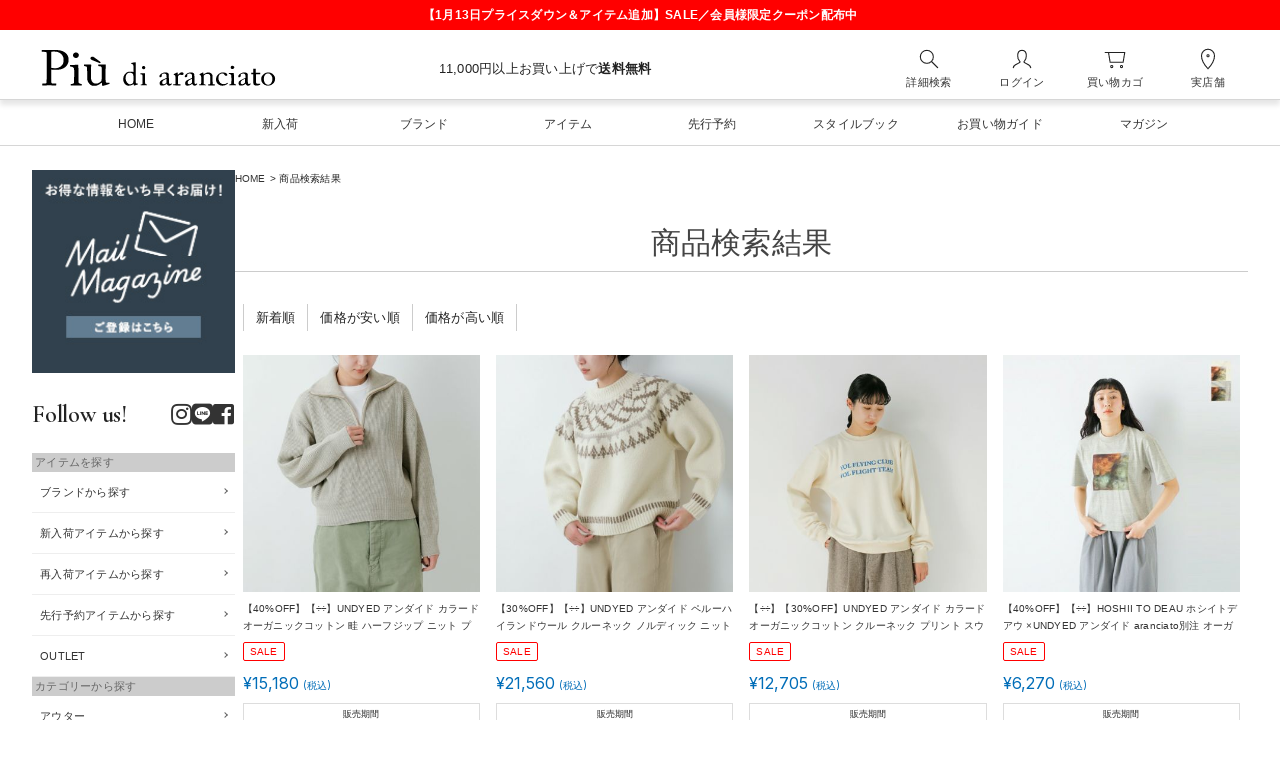

--- FILE ---
content_type: text/html;charset=UTF-8
request_url: https://www.piudi.jp/p/search?keyword=UNDYED&tag=&verticalvariationvalue=&minprice=&maxprice=&tag=&sort=
body_size: 25784
content:
<!DOCTYPE html>
<html lang="ja"><head>
  <meta charset="UTF-8">
  
  <title>商品検索結果 | Piu di aranciato(ピウディアランチェート)</title>
  <meta name="viewport" content="width=device-width">


    <meta name="description" content="UNDYEDの検索結果。兵庫県川西市のセレクトショップ【Piu di aranciato（ピウディアランチェート）】の公式通販サイト。会員登録で5％ポイント還元。">
  
  <link rel="stylesheet" href="https://aranciato.itembox.design/system/fs_style.css?t=20251118042545">
  <link rel="stylesheet" href="https://aranciato.itembox.design/generate/theme9/fs_theme.css?t=20251118042545">
  <link rel="stylesheet" href="https://aranciato.itembox.design/generate/theme9/fs_original.css?t=20251118042545">
  
  <link rel="canonical" href="https://www.piudi.jp/p/search">
  
  
  
  
  <script>
    window._FS=window._FS||{};_FS.val={"tiktok":{"enabled":false,"pixelCode":null},"recaptcha":{"enabled":false,"siteKey":null},"clientInfo":{"memberId":"guest","fullName":"ゲスト","lastName":"","firstName":"ゲスト","nickName":"ゲスト","stageId":"","stageName":"","subscribedToNewsletter":"false","loggedIn":"false","totalPoints":"","activePoints":"","pendingPoints":"","purchasePointExpiration":"","specialPointExpiration":"","specialPoints":"","pointRate":"","companyName":"","membershipCardNo":"","wishlist":"","prefecture":""},"enhancedEC":{"ga4Dimensions":{"userScope":{"login":"{@ member.logged_in @}","stage":"{@ member.stage_order @}"}},"searchURL":"%2Fp%2Fsearch%3Fkeyword%3DUNDYED","amazonCheckoutName":"Amazon Pay","searchKeyword":"UNDYED","measurementId":"G-9WRQ0KVF8K","dimensions":{"dimension1":{"key":"log","value":"{@ member.logged_in @}"}}},"shopKey":"aranciato","device":"PC","cart":{"stayOnPage":true}};
  </script>
  
  <script src="/shop/js/webstore-nr.js?t=20251118042545"></script>
  <script src="/shop/js/webstore-vg.js?t=20251118042545"></script>
  
    <script src="//r2.future-shop.jp/fs.aranciato/pc/recommend.js"></script>
  
  
  
  
  
  
  
  
    <script type="text/javascript" >
      document.addEventListener('DOMContentLoaded', function() {
        _FS.CMATag('{"fs_member_id":"{@ member.id @}","fs_page_kind":"other"}')
      })
    </script>
  
  
  <link rel="stylesheet" href="https://use.fontawesome.com/releases/v5.6.4/css/all.css">
<link rel="stylesheet" href="https://www.piudi.jp/s/css/sanitize.css" />
<link rel="stylesheet" href="https://www.piudi.jp/s/css/piu_main.css" />
<link href="https://fonts.googleapis.com/css2?family=Cormorant+Garamond:wght@600&family=Inter:wght@400;500;600&display=swap" rel="stylesheet">
<script async src="https://www.googletagmanager.com/gtag/js?id=G-9WRQ0KVF8K"></script>

<script><!--
_FS.setTrackingTag('%3C%21--+Google+Tag+Manager+--%3E%0A%3Cscript%3E%28function%28w%2Cd%2Cs%2Cl%2Ci%29%7Bw%5Bl%5D%3Dw%5Bl%5D%7C%7C%5B%5D%3Bw%5Bl%5D.push%28%7B%27gtm.start%27%3A%0Anew+Date%28%29.getTime%28%29%2Cevent%3A%27gtm.js%27%7D%29%3Bvar+f%3Dd.getElementsByTagName%28s%29%5B0%5D%2C%0Aj%3Dd.createElement%28s%29%2Cdl%3Dl%21%3D%27dataLayer%27%3F%27%26l%3D%27%2Bl%3A%27%27%3Bj.async%3Dtrue%3Bj.src%3D%0A%27https%3A%2F%2Fwww.googletagmanager.com%2Fgtm.js%3Fid%3D%27%2Bi%2Bdl%3Bf.parentNode.insertBefore%28j%2Cf%29%3B%0A%7D%29%28window%2Cdocument%2C%27script%27%2C%27dataLayer%27%2C%27GTM-NXWMSV7%27%29%3B%3C%2Fscript%3E%0A%3C%21--+End+Google+Tag+Manager+--%3E%0A%3Cscript+id%3D%22gc-script%22+type%3D%22text%2Fjavascript%22+charset%3D%22utf-8%22+src%3D%22https%3A%2F%2Fconnect.gdxtag.com%2F0ca7f4c69f59a44fd8c072d121ee73b08bd6fdbfd2948d87b64b2129a90392e5%2Fmain.js%22+defer%3E%3C%2Fscript%3E+');
--></script>
</head>
<body class="fs-body-search" id="fs_ProductSearch">
<script><!--
_FS.setTrackingTag('%3C%21--+Google+Tag+Manager+%28noscript%29+--%3E%0A%3Cnoscript%3E%3Ciframe+src%3D%22https%3A%2F%2Fwww.googletagmanager.com%2Fns.html%3Fid%3DGTM-NXWMSV7%22%0Aheight%3D%220%22+width%3D%220%22+style%3D%22display%3Anone%3Bvisibility%3Ahidden%22%3E%3C%2Fiframe%3E%3C%2Fnoscript%3E%0A%3C%21--+End+Google+Tag+Manager+%28noscript%29+--%3E');
--></script>
<div class="fs-l-page">
<div class="header_news--sale"><a href="https://www.piudi.jp/c/sale">【1月13日プライスダウン＆アイテム追加】SALE／会員様限定クーポン配布中</a></div>
<header class="header dispPC">
  <div class="header__wrap">
    <div class="header__column--logo">
    <h1 class="shopLogo">
        <a href="https://www.piudi.jp/" target="_parent">
            <img src="https://aranciato.itembox.design/item/common/pidiaranciato_logo.svg?t=20260114122953" alt="piu di aranciato">
        </a>
    </h1>
</div>
    <div class="header__column--copy">11,000円以上お買い上げで<span class="fwB">送料無料</span></div>
    <div class="header__column--hNavi">
      <ul class="hNavi">
        <li class="hNavi__item hNavi__item--search">
          <a href="https://www.piudi.jp/f/pre_search"><img src="https://aranciato.itembox.design/item/common/ico_search.svg?t=20260114122953" alt="詳細検索"><span>詳細検索</span></a>
        </li>
        <li class="hNavi__item hNavi__item--login">
          <a href="https://www.piudi.jp/p/login"><img src="https://aranciato.itembox.design/item/common/ico_person.svg?t=20260114122953" alt="ログイン"><span>ログイン</span></a></li>
        <li class="hNavi__item hNavi__item--cart">
          <a href="https://www.piudi.jp/p/cart"><img src="https://aranciato.itembox.design/item/common/ico_cart.svg?t=20260114122953" alt="買い物カゴ"><span>買い物カゴ</span></a>
        </li>
        <li class="hNavi__item hNavi__item--shop"><a href="https://www.piudi.jp/s/shop-info/shop.html"><img src="https://aranciato.itembox.design/item/common/ico_location.svg?t=20260114122953" alt="実店舗"><span>実店舗</span></a>
        </li>
      </ul>
    </div>
  </div>
</header>
<!--ヘッダーメニュー-->
<nav class="gnav dispPC" itemprop="hasPart" itemscope itemtype="http://schema.org/SiteNavigationElement">
<ul>
<!-- Slides -->
<li itemprop="hasPart" itemscope itemtype="http://schema.org/WebPage"><a itemprop="url" href="https://www.piudi.jp/"><span itemprop="name">HOME</span></a></li>
<li itemprop="hasPart" itemscope itemtype="http://schema.org/CollectionPage"><a itemprop="url" href="/fs/aranciato/c/news" data-gtm-click="pc_nav_newarrival"><span itemprop="name">新入荷</span></a></li>
<li itemprop="hasPart" itemscope itemtype="http://schema.org/CollectionPage"><a itemprop="url" href="/f/brand" data-gtm-click="pc_nav_brand"><span itemprop="name">ブランド</span></a></li>
<li itemprop="hasPart" itemscope itemtype="http://schema.org/CollectionPage"><a itemprop="url" href="/fs/aranciato/c/im" data-gtm-click="pc_nav_item"><span itemprop="name">アイテム</span></a></li>
<li itemprop="hasPart" itemscope itemtype="http://schema.org/CollectionPage"><a itemprop="url" href="/fs/aranciato/c/reserve/" data-gtm-click="pc_nav_reservation"><span itemprop="name">先行予約</span></a></li>
<li itemprop="hasPart" itemscope itemtype="http://schema.org/WebPage"><a itemprop="url" href="/stylebook/2025aw"><span itemprop="name">スタイルブック</span></a></li>
<li itemprop="hasPart" itemscope itemtype="http://schema.org/WebPage"><a itemprop="url" href="/f/guide"><span itemprop="name">お買い物ガイド</span></a></li>
<li itemprop="hasPart" itemscope itemtype="http://schema.org/WebPage"><a itemprop="url" href="/contents/magazine/"><span itemprop="name">マガジン</span></a></li>
</ul>
</nav>

<div class="SP_menu SP_menu_cover"><div class="ico-close" role="button" aria-pressed="true">
<div class="ico-close__inner">
<span></span>
<span></span>
</div>
</div>
<div class="leftmenu">
<div class="sideNav__block account">

<div class="sideNav__block">
<h2>アカウント</h2>
<ul class="sideNav__list">
<li><a href="/p/login">ログイン</a></li>
<li><a href="/p/register">新規会員登録</a></li>
</ul>
</div>




</div>
<div class="sideNav__block">
<h2>アイテムを探す</h2>
<ul class="sideNav__list">
    <li><a href="/f/brand" data-gtm-click="sp_nav_brand">ブランドから探す</a></li>
    <li><a href="/f/itemsearch" data-gtm-click="sp_nav_item">アイテムからから探す</a></li>
    <li><a href="/fs/aranciato/c/news" data-gtm-click="sp_nav_newarrival">新入荷アイテムから探す</a></li>
    <li><a href="/fs/aranciato/c/rearrival" data-gtm-click="sp_nav_rearrival">再入荷アイテムから探す</a></li>
    <li><a href="/fs/aranciato/c/reserve" data-gtm-click="sp_nav_reservation">先行予約アイテムから探す</a></li>
    <li><a href="/c/sale">OUTLET</a></li>
</ul>
</div>       
<div class="sideNav__block">
<h2>ヘルプ・お問い合わせ</h2>
<ul class="sideNav__list">
    <li><a href="/f/faq">よくある質問</a></li>
    <li><a href="/f/guide">お買い物ガイド</a></li>
    <li><a href="/f/international_shipping">For Overseas Customers</a></li>
    <li><a class="open-default">お問い合わせ</a></li>
</ul>
</div>

<div class="sideNav__block">
<h2>ショップガイド</h2>
<ul class="sideNav__list">
    <li><a href="/s/shop-info/shop.html">実店舗のご案内</a></li>
    <li><a href="/f/companyprofile">会社概要</a></li>
</ul>
</div>
</div></div>

<header class="header dispSP">
	<div class="header__wrap">
		<div class="header__column--mypage">
			<a href="https://www.piudi.jp/my/top"><img src="https://aranciato.itembox.design/item/common/ico_person.svg?t=20230316143454" alt="マイページ"></a>
		</div>
		<div class="header__column--logo">
			<h1 class="shopLogo">
				<a href="https://www.piudi.jp/">
					<img src="https://aranciato.itembox.design/item/common/pidiaranciato_logo.svg?t=20230316143454" alt="piu di aranciato">
				</a>
			</h1>
		</div>
		<div class="header__column--cart">
			<a href="https://www.piudi.jp/p/cart"><img src="https://aranciato.itembox.design/item/common/ico_cart.svg?t=20230316143454" alt="買い物カゴ"></a>
		</div>
	</div>
</header>
<!-- ---------------------------- -->
<div class="dispSP">
<div class="gnav">
	<div class="gnav__item">
		<a href="/f/brand" data-gtm-click="sp_head_brand">ブランドから探す</a>
	</div>
	<div class="gnav__item">
		<a href="/f/itemsearch" data-gtm-click="sp_head_item">アイテムから探す</a>
	</div>
</div>
</div>


<div class="bNavi__wrap dispSP">
  <ul class="bNavi">
    <li class="bNavi__item bNavi__item--home"><a href="https://www.piudi.jp/"><img src="https://aranciato.itembox.design/item/common/ico_home.svg?t=20260114122953" alt="ホーム"><span>ホーム</span></a></li>
    <li class="bNavi__item bNavi__item--magazine"><a href="https://www.piudi.jp/contents/magazine/"><img src="https://aranciato.itembox.design/item/common/ico_magazine.svg?t=20260114122953" alt="マガジン"><span>マガジン</span></a></li>
    <li class="bNavi__item bNavi__item--search">
      <a href="https://www.piudi.jp/f/pre_search"><img src="https://aranciato.itembox.design/item/common/ico_search.svg?t=20260114122953" alt="詳細検索"><span>詳細検索</span></a>
    </li>
    <li class="bNavi__item bNavi__item--cart"><a href="https://www.piudi.jp/p/cart"><img src="https://aranciato.itembox.design/item/common/ico_cart.svg?t=20260114122953" alt="買い物カゴ"><span>買い物カゴ</span></a></li>
    <li class="bNavi__item bNavi__item--menu"><span class="SP_nav-toggle"><img src="https://aranciato.itembox.design/item/common/ico_menu.svg?t=20260114122953" alt="メニュー">メニュー</span></li>
  </ul>
</div>
<div class="main_contents"><div class="main_contents_right"><!-- **パンくずリストパーツ （システムパーツ） ↓↓ -->
<nav class="fs-c-breadcrumb">
<ol class="fs-c-breadcrumb__list">
<li class="fs-c-breadcrumb__listItem">
<a href="/">HOME</a>
</li>
<li class="fs-c-breadcrumb__listItem">
商品検索結果
</li>
</ol>
</nav>
<!-- **パンくずリストパーツ （システムパーツ） ↑↑ -->
<h1 class="heading">商品検索結果</h1>
<div id="fs-page-error-container" class="fs-c-panelContainer">
  
  
</div>
<!-- **商品検索結果表示エリア（システムパーツグループ）↓↓ -->

  
<div class="fs-c-productList"><!-- **並び替え・ページャーパーツ（システムパーツ） ↓↓ -->
<div class="fs-c-productList__controller">
  <div class="fs-c-sortItems">
  <span class="fs-c-sortItems__label">並び替え</span>
  <ul class="fs-c-sortItems__list">
  <li class="fs-c-sortItems__list__item">
  <a href="/p/search?keyword=UNDYED&sort=latest" class="fs-c-sortItems__list__item__label">新着順</a>
  </li>
  <li class="fs-c-sortItems__list__item">
  <a href="/p/search?keyword=UNDYED&sort=price_low" class="fs-c-sortItems__list__item__label">価格が安い順</a>
  </li>
  <li class="fs-c-sortItems__list__item">
  <a href="/p/search?keyword=UNDYED&sort=price_high" class="fs-c-sortItems__list__item__label">価格が高い順</a>
  </li>
  </ul>
  </div>
  <div class="fs-c-listControl">
<div class="fs-c-listControl__status">
<span class="fs-c-listControl__status__total">6<span class="fs-c-listControl__status__total__label">件中</span></span>
<span class="fs-c-listControl__status__indication">1<span class="fs-c-listControl__status__indication__separator">-</span>6<span class="fs-c-listControl__status__indication__label">件表示</span></span>
</div>
</div>
</div>
<!-- **並び替え・ページャーパーツ（システムパーツ） ↑↑ -->
<!-- **商品一覧（システムパーツ）↓↓ -->
<div class="fs-c-productList__list" data-add-to-cart-setting="">
<article class="fs-c-productList__list__item fs-c-productListItem" data-product-id="47937">
<form>

<!-- **商品画像・拡大パーツ（システムパーツ）↓↓ -->
<div class="fs-c-productListItem__imageContainer">
  <div class="fs-c-productListItem__image fs-c-productImage">
  
    <a href="/c/im/im-tops/im-tops-knit/25f214-undyed">
      <img data-layzr="https://aranciato.itembox.design/product/479/000000047937/000000047937-01-m.jpg?t&#x3D;20260114132948" alt="" src="https://aranciato.itembox.design/item/src/loading.svg?t&#x3D;20260114122953" class="fs-c-productListItem__image__image fs-c-productImage__image">
    </a>
  
  </div>
</div>
<div class="fs-c-productListItem__viewMoreImageButton fs-c-buttonContainer">
<button type="button" class="fs-c-button--viewMoreImage fs-c-button--plain">
  <span class="fs-c-button__label">他の画像を見る</span>
</button>
</div>
<aside class="fs-c-productImageModal" style="display: none;">
  <div class="fs-c-productImageModal__inner">
    <span class="fs-c-productImageModal__close" role="button" aria-label="閉じる"></span>
    <div class="fs-c-productImageModal__contents">
      <div class="fs-c-productImageModalCarousel fs-c-slick">
        <div class="fs-c-productImageModalCarousel__track">
        
          <div>
            <figure class="fs-c-productImageModalCarousel__figure">
              
              <img data-lazy="https://aranciato.itembox.design/product/479/000000047937/000000047937-01-xl.jpg?t&#x3D;20260114132948" data-src="https://aranciato.itembox.design/product/479/000000047937/000000047937-01-xl.jpg?t&#x3D;20260114132948" alt="" src="https://aranciato.itembox.design/item/src/loading.svg?t&#x3D;20260114122953" class="fs-c-productImageModalCarousel__figure__image">
            </figure>
          </div>
        
          <div>
            <figure class="fs-c-productImageModalCarousel__figure">
              
              <figcaption class="fs-c-productImageModalCarousel__figure__caption">RawWhite</figcaption>
              
              <img data-lazy="https://aranciato.itembox.design/product/479/000000047937/000000047937-02-xl.jpg?t&#x3D;20260114132948" data-src="https://aranciato.itembox.design/product/479/000000047937/000000047937-02-xl.jpg?t&#x3D;20260114132948" alt="" src="https://aranciato.itembox.design/item/src/loading.svg?t&#x3D;20260114122953" class="fs-c-productImageModalCarousel__figure__image">
            </figure>
          </div>
        
          <div>
            <figure class="fs-c-productImageModalCarousel__figure">
              
              <figcaption class="fs-c-productImageModalCarousel__figure__caption">Gray</figcaption>
              
              <img data-lazy="https://aranciato.itembox.design/product/479/000000047937/000000047937-03-xl.jpg?t&#x3D;20260114132948" data-src="https://aranciato.itembox.design/product/479/000000047937/000000047937-03-xl.jpg?t&#x3D;20260114132948" alt="" src="https://aranciato.itembox.design/item/src/loading.svg?t&#x3D;20260114122953" class="fs-c-productImageModalCarousel__figure__image">
            </figure>
          </div>
        
          <div>
            <figure class="fs-c-productImageModalCarousel__figure">
              
              <figcaption class="fs-c-productImageModalCarousel__figure__caption">Khaki</figcaption>
              
              <img data-lazy="https://aranciato.itembox.design/product/479/000000047937/000000047937-04-xl.jpg?t&#x3D;20260114132948" data-src="https://aranciato.itembox.design/product/479/000000047937/000000047937-04-xl.jpg?t&#x3D;20260114132948" alt="" src="https://aranciato.itembox.design/item/src/loading.svg?t&#x3D;20260114122953" class="fs-c-productImageModalCarousel__figure__image">
            </figure>
          </div>
        
          <div>
            <figure class="fs-c-productImageModalCarousel__figure">
              
              <img data-lazy="https://aranciato.itembox.design/product/479/000000047937/000000047937-05-xl.jpg?t&#x3D;20260114132948" data-src="https://aranciato.itembox.design/product/479/000000047937/000000047937-05-xl.jpg?t&#x3D;20260114132948" alt="" src="https://aranciato.itembox.design/item/src/loading.svg?t&#x3D;20260114122953" class="fs-c-productImageModalCarousel__figure__image">
            </figure>
          </div>
        
          <div>
            <figure class="fs-c-productImageModalCarousel__figure">
              
              <img data-lazy="https://aranciato.itembox.design/product/479/000000047937/000000047937-06-xl.jpg?t&#x3D;20260114132948" data-src="https://aranciato.itembox.design/product/479/000000047937/000000047937-06-xl.jpg?t&#x3D;20260114132948" alt="" src="https://aranciato.itembox.design/item/src/loading.svg?t&#x3D;20260114122953" class="fs-c-productImageModalCarousel__figure__image">
            </figure>
          </div>
        
          <div>
            <figure class="fs-c-productImageModalCarousel__figure">
              
              <img data-lazy="https://aranciato.itembox.design/product/479/000000047937/000000047937-07-xl.jpg?t&#x3D;20260114132948" data-src="https://aranciato.itembox.design/product/479/000000047937/000000047937-07-xl.jpg?t&#x3D;20260114132948" alt="" src="https://aranciato.itembox.design/item/src/loading.svg?t&#x3D;20260114122953" class="fs-c-productImageModalCarousel__figure__image">
            </figure>
          </div>
        
          <div>
            <figure class="fs-c-productImageModalCarousel__figure">
              
              <img data-lazy="https://aranciato.itembox.design/product/479/000000047937/000000047937-08-xl.jpg?t&#x3D;20260114132948" data-src="https://aranciato.itembox.design/product/479/000000047937/000000047937-08-xl.jpg?t&#x3D;20260114132948" alt="" src="https://aranciato.itembox.design/item/src/loading.svg?t&#x3D;20260114122953" class="fs-c-productImageModalCarousel__figure__image">
            </figure>
          </div>
        
          <div>
            <figure class="fs-c-productImageModalCarousel__figure">
              
              <img data-lazy="https://aranciato.itembox.design/product/479/000000047937/000000047937-09-xl.jpg?t&#x3D;20260114132948" data-src="https://aranciato.itembox.design/product/479/000000047937/000000047937-09-xl.jpg?t&#x3D;20260114132948" alt="" src="https://aranciato.itembox.design/item/src/loading.svg?t&#x3D;20260114122953" class="fs-c-productImageModalCarousel__figure__image">
            </figure>
          </div>
        
          <div>
            <figure class="fs-c-productImageModalCarousel__figure">
              
              <img data-lazy="https://aranciato.itembox.design/product/479/000000047937/000000047937-10-xl.jpg?t&#x3D;20260114132948" data-src="https://aranciato.itembox.design/product/479/000000047937/000000047937-10-xl.jpg?t&#x3D;20260114132948" alt="" src="https://aranciato.itembox.design/item/src/loading.svg?t&#x3D;20260114122953" class="fs-c-productImageModalCarousel__figure__image">
            </figure>
          </div>
        
          <div>
            <figure class="fs-c-productImageModalCarousel__figure">
              
              <img data-lazy="https://aranciato.itembox.design/product/479/000000047937/000000047937-11-xl.jpg?t&#x3D;20260114132948" data-src="https://aranciato.itembox.design/product/479/000000047937/000000047937-11-xl.jpg?t&#x3D;20260114132948" alt="" src="https://aranciato.itembox.design/item/src/loading.svg?t&#x3D;20260114122953" class="fs-c-productImageModalCarousel__figure__image">
            </figure>
          </div>
        
          <div>
            <figure class="fs-c-productImageModalCarousel__figure">
              
              <img data-lazy="https://aranciato.itembox.design/product/479/000000047937/000000047937-12-xl.jpg?t&#x3D;20260114132948" data-src="https://aranciato.itembox.design/product/479/000000047937/000000047937-12-xl.jpg?t&#x3D;20260114132948" alt="" src="https://aranciato.itembox.design/item/src/loading.svg?t&#x3D;20260114122953" class="fs-c-productImageModalCarousel__figure__image">
            </figure>
          </div>
        
          <div>
            <figure class="fs-c-productImageModalCarousel__figure">
              
              <img data-lazy="https://aranciato.itembox.design/product/479/000000047937/000000047937-13-xl.jpg?t&#x3D;20260114132948" data-src="https://aranciato.itembox.design/product/479/000000047937/000000047937-13-xl.jpg?t&#x3D;20260114132948" alt="" src="https://aranciato.itembox.design/item/src/loading.svg?t&#x3D;20260114122953" class="fs-c-productImageModalCarousel__figure__image">
            </figure>
          </div>
        
          <div>
            <figure class="fs-c-productImageModalCarousel__figure">
              
              <img data-lazy="https://aranciato.itembox.design/product/479/000000047937/000000047937-14-xl.jpg?t&#x3D;20260114132948" data-src="https://aranciato.itembox.design/product/479/000000047937/000000047937-14-xl.jpg?t&#x3D;20260114132948" alt="" src="https://aranciato.itembox.design/item/src/loading.svg?t&#x3D;20260114122953" class="fs-c-productImageModalCarousel__figure__image">
            </figure>
          </div>
        
          <div>
            <figure class="fs-c-productImageModalCarousel__figure">
              
              <img data-lazy="https://aranciato.itembox.design/product/479/000000047937/000000047937-15-xl.jpg?t&#x3D;20260114132948" data-src="https://aranciato.itembox.design/product/479/000000047937/000000047937-15-xl.jpg?t&#x3D;20260114132948" alt="" src="https://aranciato.itembox.design/item/src/loading.svg?t&#x3D;20260114122953" class="fs-c-productImageModalCarousel__figure__image">
            </figure>
          </div>
        
          <div>
            <figure class="fs-c-productImageModalCarousel__figure">
              
              <img data-lazy="https://aranciato.itembox.design/product/479/000000047937/000000047937-16-xl.jpg?t&#x3D;20260114132948" data-src="https://aranciato.itembox.design/product/479/000000047937/000000047937-16-xl.jpg?t&#x3D;20260114132948" alt="" src="https://aranciato.itembox.design/item/src/loading.svg?t&#x3D;20260114122953" class="fs-c-productImageModalCarousel__figure__image">
            </figure>
          </div>
        
          <div>
            <figure class="fs-c-productImageModalCarousel__figure">
              
              <img data-lazy="https://aranciato.itembox.design/product/479/000000047937/000000047937-17-xl.jpg?t&#x3D;20260114132948" data-src="https://aranciato.itembox.design/product/479/000000047937/000000047937-17-xl.jpg?t&#x3D;20260114132948" alt="" src="https://aranciato.itembox.design/item/src/loading.svg?t&#x3D;20260114122953" class="fs-c-productImageModalCarousel__figure__image">
            </figure>
          </div>
        
          <div>
            <figure class="fs-c-productImageModalCarousel__figure">
              
              <img data-lazy="https://aranciato.itembox.design/product/479/000000047937/000000047937-18-xl.jpg?t&#x3D;20260114132948" data-src="https://aranciato.itembox.design/product/479/000000047937/000000047937-18-xl.jpg?t&#x3D;20260114132948" alt="" src="https://aranciato.itembox.design/item/src/loading.svg?t&#x3D;20260114122953" class="fs-c-productImageModalCarousel__figure__image">
            </figure>
          </div>
        
        </div>
      </div>
    </div>
  </div>
</aside>
<!-- **商品画像・拡大パーツ（システムパーツ）↑↑ -->
<!-- **商品名パーツ（システムパーツ）↓↓ -->
<h2 class="fs-c-productListItem__productName fs-c-productName">
  
  <a href="/c/im/im-tops/im-tops-knit/25f214-undyed">
    <span class="fs-c-productName__copy">心地よい無染色オーガニックコットン畦編みハーフジップニットショート丈長袖プルオーバー</span>
    <span class="fs-c-productName__name">【40%OFF】【÷÷】UNDYED アンダイド カラード オーガニックコットン 畦 ハーフジップ ニット プルオーバー “AZE HALF ZIP KNIT” 25f214 レディース 2025aw新作</span>
  </a>
  
</h2>
<!-- **商品名パーツ（システムパーツ）↑↑ -->

<!-- **商品マークパーツ（システムパーツ）↓↓ -->
<div class="fs-c-productMarks">
  
    <ul class="fs-c-productMark">
      <li class="fs-c-productMark__item">
        <span class="productMark productMark--sale fs-c-productMark__mark--0 fs-c-productMark__mark">
<span class="fs-c-productMark__label">SALE</span>
</span>

        </li>
      <li class="fs-c-productMark__item">
        <span class="productMark productMark--coupon fs-c-productMark__mark--1 fs-c-productMark__mark">
<span class="fs-c-productMark__label">クーポン対象</span>
</span>

        </li>
      
    </ul>
  
  
</div>
<!-- **商品マークパーツ（システムパーツ）↑↑ -->


<!-- **商品価格パーツ（システムパーツ）↓↓ -->
<div class="fs-c-productListItem__prices fs-c-productPrices">
  
    <div class="fs-c-productPrice fs-c-productPrice--listed">
      
        
  
    
    <span class="fs-c-productPrice__main">
      
      <span class="fs-c-productPrice__main__price fs-c-price">
        <span class="fs-c-price__currencyMark">&yen;</span>
        <span class="fs-c-price__value">25,300</span>
      </span>
    </span>
    
  

      
      
    </div>
  
  
    
      <div class="fs-c-productPrice fs-c-productPrice--selling">
        
  
    
    <span class="fs-c-productPrice__main">
      
      <span class="fs-c-productPrice__main__price fs-c-price">
        <span class="fs-c-price__currencyMark">&yen;</span>
        <span class="fs-c-price__value">15,180</span>
      </span>
    </span>
    <span class="fs-c-productPrice__addon">
      <span class="fs-c-productPrice__addon__label">税込</span>
    </span>
    
  

      </div>
    
    
    
  
    
</div>
<!-- **商品価格パーツ（システムパーツ）↑↑ -->

<!-- **販売期間表示（システムパーツ）↓↓ -->




<div class="fs-c-productListItem__salesPeriod fs-c-salesPeriod">
  <dl class="fs-c-salesPeriod__date">
    <dt>販売期間</dt>
    <dd>
      
        <time datetime="2026-01-13T12:00:00+09:00" class="fs-c-time">
          2026/01/13 12:00
        </time>
      
      <span class="fs-c-timeJoint">〜</span>
      
        <time datetime="2026-01-16T09:59:00+09:00" class="fs-c-time">
          2026/01/16 9:59
        </time>
      
    </dd>
  </dl>
</div>

<!-- **販売期間表示（システムパーツ）↑↑ -->








<!-- **カート・バリエーションごとにボタンパーツ（システムパーツ）↓↓ -->
<div class="fs-c-productListItem__control fs-c-buttonContainer" data-product-id="47937" data-vertical-variation-no="" data-horizontal-variation-no="" data-vertical-admin-no="" data-horizontal-admin-no="">

<button type="button" class="fs-c-button--addToCart--list fs-c-button--plain">
<span class="fs-c-button__label">カートに入れる</span>
</button>

<button type="button" class="fs-c-button--addToWishList--icon fs-c-button--particular">
<span class="fs-c-button__label">お気に入りに登録する</span>
</button>

</div>


  
  <aside class="fs-c-modal fs-c-modal--chooseVariation" style="display: none">
    <div class="fs-c-modal__inner">
      <div class="fs-c-modal__header">
            <div class="fs-c-modal__title">
              <h2 class="fs-c-modal__productName">
              
                <span class="fs-c-productName__copy">心地よい無染色オーガニックコットン畦編みハーフジップニットショート丈長袖プルオーバー</span>
              
                <span class="fs-c-productName__name">【40%OFF】【÷÷】UNDYED アンダイド カラード オーガニックコットン 畦 ハーフジップ ニット プルオーバー “AZE HALF ZIP KNIT” 25f214 レディース 2025aw新作</span>
              </h2>
              <!-- **商品価格パーツ（システムパーツ）↓↓ -->
<div class="fs-c-modal__productPrice">

  
    <div class="fs-c-productPrice fs-c-productPrice--selling">
    <span class="fs-c-productPrice__main">
  
  <span class="fs-c-productPrice__main__price fs-c-price">
    <span class="fs-c-price__currencyMark">&yen;</span>
    <span class="fs-c-price__value">15,180</span>
  </span>
</span>
<span class="fs-c-productPrice__addon">
  <span class="fs-c-productPrice__addon__label">税込</span>
</span>

    </div>
  
</div>
<!-- **商品価格パーツ（システムパーツ）↑↑ -->
            </div>
            <span class="fs-c-modal__close" role="button" aria-label="閉じる"></span>
      </div>
    <div class="fs-c-modal__contents">
    
      
          
          <div class="fs-c-variationAndActions">
          
            <div class="fs-c-variationAndActions__variationLabel fs-c-variationLabel">
              <span class="fs-c-variationLabel__label">color</span>
              
                <span class="fs-c-variationLabel__label">size</span>
              
            </div>
          
            <div class="fs-c-variationAndActions__variation fs-c-variationList">
             
              
              <div class="fs-c-variationList__item">
                <div class="fs-c-variationList__item__title">RawWhite</div>
                <div class="fs-c-variationList__item__body">
                
                  
                    <div class="fs-c-variationList__item__image">
                      <img src="https://aranciato.itembox.design/product/479/000000047937/000000047937-02-xs.jpg?t&#x3D;20260114132948" alt="">
                    </div>
                  
                
                
                  <ul class="fs-c-variationList__item__cart fs-c-variationCart fs-c-variationCart--withImage">
                
                    
                      
                        <li>
                        
                          <div class="fs-c-variationCart__image">
                            
                          </div>
                        
                          <div class="fs-c-variationCart__variationName">
                            <span class="fs-c-variationCart__variationName__name">00</span>
                            
                              
                            
                            
                           
                          </div>
                          <div class="fs-c-variationCart__wishlist" data-product-id="47937" data-vertical-variation-no="1" data-horizontal-variation-no="1"  data-vertical-admin-no="-rw" data-horizontal-admin-no="-00">
                          
                            <button type="button" class="fs-c-button--addToWishList--icon fs-c-button--particular">
<span class="fs-c-button__label">お気に入りに登録する</span>
</button>
                          
                          </div>
                              
                              <div class="fs-c-variationCart__cartButton" data-product-id="47937" data-vertical-variation-no="1" data-horizontal-variation-no="1" data-vertical-admin-no="-rw" data-horizontal-admin-no="-00">
                                <input type="hidden" name="productId" value="47937">
                                <input type="hidden" name="verticalVariationNo" value="1">
                                <input type="hidden" name="horizontalVariationNo" value="1">
                                <input type="hidden" name="verticalVariationName" value="RawWhite">
                                <input type="hidden" name="horizontalVariationName" value="00">
                                <input type="hidden" name="verticalAdminNo" value="-rw">
                                <input type="hidden" name="horizontalAdminNo" value="-00">
                                <input type="hidden" name="staffStartSkuCode" value="">
                                <input type="hidden" name="quantity" value="1">
                                <button type="button" class="fs-c-button--addToCart--variation fs-c-button--primary">
<span class="fs-c-button__label">カートに入れる</span>
</button>
                              </div>
                              
                              
                              
                              
                        </li>
                      
                    

                  </ul>
                </div>
              </div>
                
              
              
              <div class="fs-c-variationList__item">
                <div class="fs-c-variationList__item__title">Gray</div>
                <div class="fs-c-variationList__item__body">
                
                  
                    <div class="fs-c-variationList__item__image">
                      <img src="https://aranciato.itembox.design/product/479/000000047937/000000047937-03-xs.jpg?t&#x3D;20260114132948" alt="">
                    </div>
                  
                
                
                  <ul class="fs-c-variationList__item__cart fs-c-variationCart fs-c-variationCart--withImage">
                
                    
                      
                        <li>
                        
                          <div class="fs-c-variationCart__image">
                            
                          </div>
                        
                          <div class="fs-c-variationCart__variationName">
                            <span class="fs-c-variationCart__variationName__name">00</span>
                            
                              
                            
                            
                           
                          </div>
                          <div class="fs-c-variationCart__wishlist" data-product-id="47937" data-vertical-variation-no="2" data-horizontal-variation-no="1"  data-vertical-admin-no="-gray" data-horizontal-admin-no="-00">
                          
                            <button type="button" class="fs-c-button--addToWishList--icon fs-c-button--particular">
<span class="fs-c-button__label">お気に入りに登録する</span>
</button>
                          
                          </div>
                              
                              <div class="fs-c-variationCart__cartButton" data-product-id="47937" data-vertical-variation-no="2" data-horizontal-variation-no="1" data-vertical-admin-no="-gray" data-horizontal-admin-no="-00">
                                <input type="hidden" name="productId" value="47937">
                                <input type="hidden" name="verticalVariationNo" value="2">
                                <input type="hidden" name="horizontalVariationNo" value="1">
                                <input type="hidden" name="verticalVariationName" value="Gray">
                                <input type="hidden" name="horizontalVariationName" value="00">
                                <input type="hidden" name="verticalAdminNo" value="-gray">
                                <input type="hidden" name="horizontalAdminNo" value="-00">
                                <input type="hidden" name="staffStartSkuCode" value="">
                                <input type="hidden" name="quantity" value="1">
                                <button type="button" class="fs-c-button--addToCart--variation fs-c-button--primary">
<span class="fs-c-button__label">カートに入れる</span>
</button>
                              </div>
                              
                              
                              
                              
                        </li>
                      
                    

                  </ul>
                </div>
              </div>
                
              
              
              <div class="fs-c-variationList__item">
                <div class="fs-c-variationList__item__title">Khaki</div>
                <div class="fs-c-variationList__item__body">
                
                  
                    <div class="fs-c-variationList__item__image">
                      <img src="https://aranciato.itembox.design/product/479/000000047937/000000047937-04-xs.jpg?t&#x3D;20260114132948" alt="">
                    </div>
                  
                
                
                  <ul class="fs-c-variationList__item__cart fs-c-variationCart fs-c-variationCart--withImage">
                
                    
                      
                        <li>
                        
                          <div class="fs-c-variationCart__image">
                            
                          </div>
                        
                          <div class="fs-c-variationCart__variationName">
                            <span class="fs-c-variationCart__variationName__name">00</span>
                            
                              
                            
                              <span class="fs-c-variationCart__variationName__stock fs-c-variationCart__variationName__stock--outOfStock">在庫切れ</span>
                            
                            
                           
                          </div>
                          <div class="fs-c-variationCart__wishlist" data-product-id="47937" data-vertical-variation-no="3" data-horizontal-variation-no="1"  data-vertical-admin-no="-khaki" data-horizontal-admin-no="-00">
                          
                            <button type="button" class="fs-c-button--addToWishList--icon fs-c-button--particular">
<span class="fs-c-button__label">お気に入りに登録する</span>
</button>
                          
                          </div>
                              
                              
                                
                                  <div class="fs-c-variationCart__cartButton fs-c-variationCart__cartButton--subscribeToArrivalNotice" data-product-id="47937" data-vertical-variation-no="3" data-horizontal-variation-no="1" data-vertical-admin-no="-khaki" data-horizontal-admin-no="-00">
                                      <button type="button" class="fs-c-button--subscribeToArrivalNotice--variation fs-c-button--secondary">
<span class="fs-c-button__label">再入荷お知らせ</span>
</button>
                                  </div>
                                
                              
                              
                              
                        </li>
                      
                    

                  </ul>
                </div>
              </div>
                
              
            </div>
          </div>
          
      
      </div>
    </div>
  </aside>
  

<!-- **カート・バリエーションごとにボタンパーツ（システムパーツ）↑↑ -->
</form>

<span data-id="fs-analytics" data-product-url="25f214-undyed" data-eec="{&quot;price&quot;:15180,&quot;fs-select_content-price&quot;:15180,&quot;category&quot;:&quot;アイテム/トップス/ニット&quot;,&quot;fs-add_to_cart-price&quot;:15180,&quot;name&quot;:&quot;【40%OFF】【÷÷】UNDYED アンダイド カラード オーガニックコットン 畦 ハーフジップ ニット &quot;,&quot;quantity&quot;:1,&quot;list_name&quot;:&quot;商品検索結果&quot;,&quot;fs-remove_from_cart-price&quot;:15180,&quot;id&quot;:&quot;25f214-undyed&quot;,&quot;fs-begin_checkout-price&quot;:15180}" data-ga4="{&quot;item_list_name&quot;:&quot;商品検索&quot;,&quot;currency&quot;:&quot;JPY&quot;,&quot;item_list_id&quot;:&quot;product&quot;,&quot;value&quot;:15180,&quot;items&quot;:[{&quot;fs-select_content-price&quot;:15180,&quot;fs-select_item-price&quot;:15180,&quot;item_name&quot;:&quot;【40%OFF】【÷÷】UNDYED アンダイド カラード オーガニックコットン &quot;,&quot;item_list_name&quot;:&quot;商品検索&quot;,&quot;fs-add_payment_info-price&quot;:15180,&quot;currency&quot;:&quot;JPY&quot;,&quot;quantity&quot;:1,&quot;price&quot;:15180,&quot;item_category2&quot;:&quot;トップス&quot;,&quot;item_id&quot;:&quot;25f214-undyed&quot;,&quot;fs-remove_from_cart-price&quot;:15180,&quot;item_category3&quot;:&quot;ニット&quot;,&quot;item_category&quot;:&quot;アイテム別&quot;,&quot;item_list_id&quot;:&quot;product&quot;,&quot;fs-view_item-price&quot;:15180,&quot;fs-add_to_cart-price&quot;:15180,&quot;fs-begin_checkout-price&quot;:15180}]}" data-category-eec="{&quot;25f214-undyed&quot;:{&quot;type&quot;:&quot;1&quot;}}" data-category-ga4="{&quot;25f214-undyed&quot;:{&quot;type&quot;:&quot;1&quot;}}"></span>

</article>
<article class="fs-c-productList__list__item fs-c-productListItem" data-product-id="47936">
<form>

<!-- **商品画像・拡大パーツ（システムパーツ）↓↓ -->
<div class="fs-c-productListItem__imageContainer">
  <div class="fs-c-productListItem__image fs-c-productImage">
  
    <a href="/c/im/im-tops/im-tops-knit/25f209-undyed">
      <img data-layzr="https://aranciato.itembox.design/product/479/000000047936/000000047936-01-m.jpg?t&#x3D;20260114132948" alt="" src="https://aranciato.itembox.design/item/src/loading.svg?t&#x3D;20260114122953" class="fs-c-productListItem__image__image fs-c-productImage__image">
    </a>
  
  </div>
</div>
<div class="fs-c-productListItem__viewMoreImageButton fs-c-buttonContainer">
<button type="button" class="fs-c-button--viewMoreImage fs-c-button--plain">
  <span class="fs-c-button__label">他の画像を見る</span>
</button>
</div>
<aside class="fs-c-productImageModal" style="display: none;">
  <div class="fs-c-productImageModal__inner">
    <span class="fs-c-productImageModal__close" role="button" aria-label="閉じる"></span>
    <div class="fs-c-productImageModal__contents">
      <div class="fs-c-productImageModalCarousel fs-c-slick">
        <div class="fs-c-productImageModalCarousel__track">
        
          <div>
            <figure class="fs-c-productImageModalCarousel__figure">
              
              <img data-lazy="https://aranciato.itembox.design/product/479/000000047936/000000047936-01-xl.jpg?t&#x3D;20260114132948" data-src="https://aranciato.itembox.design/product/479/000000047936/000000047936-01-xl.jpg?t&#x3D;20260114132948" alt="" src="https://aranciato.itembox.design/item/src/loading.svg?t&#x3D;20260114122953" class="fs-c-productImageModalCarousel__figure__image">
            </figure>
          </div>
        
          <div>
            <figure class="fs-c-productImageModalCarousel__figure">
              
              <figcaption class="fs-c-productImageModalCarousel__figure__caption">RawWhite</figcaption>
              
              <img data-lazy="https://aranciato.itembox.design/product/479/000000047936/000000047936-02-xl.jpg?t&#x3D;20260114132948" data-src="https://aranciato.itembox.design/product/479/000000047936/000000047936-02-xl.jpg?t&#x3D;20260114132948" alt="" src="https://aranciato.itembox.design/item/src/loading.svg?t&#x3D;20260114122953" class="fs-c-productImageModalCarousel__figure__image">
            </figure>
          </div>
        
          <div>
            <figure class="fs-c-productImageModalCarousel__figure">
              
              <figcaption class="fs-c-productImageModalCarousel__figure__caption">Gray</figcaption>
              
              <img data-lazy="https://aranciato.itembox.design/product/479/000000047936/000000047936-03-xl.jpg?t&#x3D;20260114132948" data-src="https://aranciato.itembox.design/product/479/000000047936/000000047936-03-xl.jpg?t&#x3D;20260114132948" alt="" src="https://aranciato.itembox.design/item/src/loading.svg?t&#x3D;20260114122953" class="fs-c-productImageModalCarousel__figure__image">
            </figure>
          </div>
        
          <div>
            <figure class="fs-c-productImageModalCarousel__figure">
              
              <figcaption class="fs-c-productImageModalCarousel__figure__caption">Brown</figcaption>
              
              <img data-lazy="https://aranciato.itembox.design/product/479/000000047936/000000047936-04-xl.jpg?t&#x3D;20260114132948" data-src="https://aranciato.itembox.design/product/479/000000047936/000000047936-04-xl.jpg?t&#x3D;20260114132948" alt="" src="https://aranciato.itembox.design/item/src/loading.svg?t&#x3D;20260114122953" class="fs-c-productImageModalCarousel__figure__image">
            </figure>
          </div>
        
          <div>
            <figure class="fs-c-productImageModalCarousel__figure">
              
              <img data-lazy="https://aranciato.itembox.design/product/479/000000047936/000000047936-05-xl.jpg?t&#x3D;20260114132948" data-src="https://aranciato.itembox.design/product/479/000000047936/000000047936-05-xl.jpg?t&#x3D;20260114132948" alt="" src="https://aranciato.itembox.design/item/src/loading.svg?t&#x3D;20260114122953" class="fs-c-productImageModalCarousel__figure__image">
            </figure>
          </div>
        
          <div>
            <figure class="fs-c-productImageModalCarousel__figure">
              
              <img data-lazy="https://aranciato.itembox.design/product/479/000000047936/000000047936-06-xl.jpg?t&#x3D;20260114132948" data-src="https://aranciato.itembox.design/product/479/000000047936/000000047936-06-xl.jpg?t&#x3D;20260114132948" alt="" src="https://aranciato.itembox.design/item/src/loading.svg?t&#x3D;20260114122953" class="fs-c-productImageModalCarousel__figure__image">
            </figure>
          </div>
        
          <div>
            <figure class="fs-c-productImageModalCarousel__figure">
              
              <img data-lazy="https://aranciato.itembox.design/product/479/000000047936/000000047936-07-xl.jpg?t&#x3D;20260114132948" data-src="https://aranciato.itembox.design/product/479/000000047936/000000047936-07-xl.jpg?t&#x3D;20260114132948" alt="" src="https://aranciato.itembox.design/item/src/loading.svg?t&#x3D;20260114122953" class="fs-c-productImageModalCarousel__figure__image">
            </figure>
          </div>
        
          <div>
            <figure class="fs-c-productImageModalCarousel__figure">
              
              <img data-lazy="https://aranciato.itembox.design/product/479/000000047936/000000047936-08-xl.jpg?t&#x3D;20260114132948" data-src="https://aranciato.itembox.design/product/479/000000047936/000000047936-08-xl.jpg?t&#x3D;20260114132948" alt="" src="https://aranciato.itembox.design/item/src/loading.svg?t&#x3D;20260114122953" class="fs-c-productImageModalCarousel__figure__image">
            </figure>
          </div>
        
          <div>
            <figure class="fs-c-productImageModalCarousel__figure">
              
              <img data-lazy="https://aranciato.itembox.design/product/479/000000047936/000000047936-09-xl.jpg?t&#x3D;20260114132948" data-src="https://aranciato.itembox.design/product/479/000000047936/000000047936-09-xl.jpg?t&#x3D;20260114132948" alt="" src="https://aranciato.itembox.design/item/src/loading.svg?t&#x3D;20260114122953" class="fs-c-productImageModalCarousel__figure__image">
            </figure>
          </div>
        
          <div>
            <figure class="fs-c-productImageModalCarousel__figure">
              
              <img data-lazy="https://aranciato.itembox.design/product/479/000000047936/000000047936-10-xl.jpg?t&#x3D;20260114132948" data-src="https://aranciato.itembox.design/product/479/000000047936/000000047936-10-xl.jpg?t&#x3D;20260114132948" alt="" src="https://aranciato.itembox.design/item/src/loading.svg?t&#x3D;20260114122953" class="fs-c-productImageModalCarousel__figure__image">
            </figure>
          </div>
        
          <div>
            <figure class="fs-c-productImageModalCarousel__figure">
              
              <img data-lazy="https://aranciato.itembox.design/product/479/000000047936/000000047936-11-xl.jpg?t&#x3D;20260114132948" data-src="https://aranciato.itembox.design/product/479/000000047936/000000047936-11-xl.jpg?t&#x3D;20260114132948" alt="" src="https://aranciato.itembox.design/item/src/loading.svg?t&#x3D;20260114122953" class="fs-c-productImageModalCarousel__figure__image">
            </figure>
          </div>
        
          <div>
            <figure class="fs-c-productImageModalCarousel__figure">
              
              <img data-lazy="https://aranciato.itembox.design/product/479/000000047936/000000047936-12-xl.jpg?t&#x3D;20260114132948" data-src="https://aranciato.itembox.design/product/479/000000047936/000000047936-12-xl.jpg?t&#x3D;20260114132948" alt="" src="https://aranciato.itembox.design/item/src/loading.svg?t&#x3D;20260114122953" class="fs-c-productImageModalCarousel__figure__image">
            </figure>
          </div>
        
          <div>
            <figure class="fs-c-productImageModalCarousel__figure">
              
              <img data-lazy="https://aranciato.itembox.design/product/479/000000047936/000000047936-13-xl.jpg?t&#x3D;20260114132948" data-src="https://aranciato.itembox.design/product/479/000000047936/000000047936-13-xl.jpg?t&#x3D;20260114132948" alt="" src="https://aranciato.itembox.design/item/src/loading.svg?t&#x3D;20260114122953" class="fs-c-productImageModalCarousel__figure__image">
            </figure>
          </div>
        
          <div>
            <figure class="fs-c-productImageModalCarousel__figure">
              
              <img data-lazy="https://aranciato.itembox.design/product/479/000000047936/000000047936-14-xl.jpg?t&#x3D;20260114132948" data-src="https://aranciato.itembox.design/product/479/000000047936/000000047936-14-xl.jpg?t&#x3D;20260114132948" alt="" src="https://aranciato.itembox.design/item/src/loading.svg?t&#x3D;20260114122953" class="fs-c-productImageModalCarousel__figure__image">
            </figure>
          </div>
        
          <div>
            <figure class="fs-c-productImageModalCarousel__figure">
              
              <img data-lazy="https://aranciato.itembox.design/product/479/000000047936/000000047936-15-xl.jpg?t&#x3D;20260114132948" data-src="https://aranciato.itembox.design/product/479/000000047936/000000047936-15-xl.jpg?t&#x3D;20260114132948" alt="" src="https://aranciato.itembox.design/item/src/loading.svg?t&#x3D;20260114122953" class="fs-c-productImageModalCarousel__figure__image">
            </figure>
          </div>
        
          <div>
            <figure class="fs-c-productImageModalCarousel__figure">
              
              <img data-lazy="https://aranciato.itembox.design/product/479/000000047936/000000047936-16-xl.jpg?t&#x3D;20260114132948" data-src="https://aranciato.itembox.design/product/479/000000047936/000000047936-16-xl.jpg?t&#x3D;20260114132948" alt="" src="https://aranciato.itembox.design/item/src/loading.svg?t&#x3D;20260114122953" class="fs-c-productImageModalCarousel__figure__image">
            </figure>
          </div>
        
          <div>
            <figure class="fs-c-productImageModalCarousel__figure">
              
              <img data-lazy="https://aranciato.itembox.design/product/479/000000047936/000000047936-17-xl.jpg?t&#x3D;20260114132948" data-src="https://aranciato.itembox.design/product/479/000000047936/000000047936-17-xl.jpg?t&#x3D;20260114132948" alt="" src="https://aranciato.itembox.design/item/src/loading.svg?t&#x3D;20260114122953" class="fs-c-productImageModalCarousel__figure__image">
            </figure>
          </div>
        
          <div>
            <figure class="fs-c-productImageModalCarousel__figure">
              
              <img data-lazy="https://aranciato.itembox.design/product/479/000000047936/000000047936-18-xl.jpg?t&#x3D;20260114132948" data-src="https://aranciato.itembox.design/product/479/000000047936/000000047936-18-xl.jpg?t&#x3D;20260114132948" alt="" src="https://aranciato.itembox.design/item/src/loading.svg?t&#x3D;20260114122953" class="fs-c-productImageModalCarousel__figure__image">
            </figure>
          </div>
        
        </div>
      </div>
    </div>
  </div>
</aside>
<!-- **商品画像・拡大パーツ（システムパーツ）↑↑ -->
<!-- **商品名パーツ（システムパーツ）↓↓ -->
<h2 class="fs-c-productListItem__productName fs-c-productName">
  
  <a href="/c/im/im-tops/im-tops-knit/25f209-undyed">
    <span class="fs-c-productName__copy">高密度で編まれた無染色ペルーハイランドウールクルーネックノルディックニット長袖プルオーバー</span>
    <span class="fs-c-productName__name">【30%OFF】【÷÷】UNDYED アンダイド ペルーハイランドウール クルーネック ノルディック ニット プルオーバー “NORDIC KNIT CREW” 25f209 レディース 2025aw新作</span>
  </a>
  
</h2>
<!-- **商品名パーツ（システムパーツ）↑↑ -->

<!-- **商品マークパーツ（システムパーツ）↓↓ -->
<div class="fs-c-productMarks">
  
    <ul class="fs-c-productMark">
      <li class="fs-c-productMark__item">
        <span class="productMark productMark--sale fs-c-productMark__mark--0 fs-c-productMark__mark">
<span class="fs-c-productMark__label">SALE</span>
</span>

        </li>
      <li class="fs-c-productMark__item">
        <span class="productMark productMark--coupon fs-c-productMark__mark--1 fs-c-productMark__mark">
<span class="fs-c-productMark__label">クーポン対象</span>
</span>

        </li>
      
    </ul>
  
  
</div>
<!-- **商品マークパーツ（システムパーツ）↑↑ -->


<!-- **商品価格パーツ（システムパーツ）↓↓ -->
<div class="fs-c-productListItem__prices fs-c-productPrices">
  
    <div class="fs-c-productPrice fs-c-productPrice--listed">
      
        
  
    
    <span class="fs-c-productPrice__main">
      
      <span class="fs-c-productPrice__main__price fs-c-price">
        <span class="fs-c-price__currencyMark">&yen;</span>
        <span class="fs-c-price__value">30,800</span>
      </span>
    </span>
    
  

      
      
    </div>
  
  
    
      <div class="fs-c-productPrice fs-c-productPrice--selling">
        
  
    
    <span class="fs-c-productPrice__main">
      
      <span class="fs-c-productPrice__main__price fs-c-price">
        <span class="fs-c-price__currencyMark">&yen;</span>
        <span class="fs-c-price__value">21,560</span>
      </span>
    </span>
    <span class="fs-c-productPrice__addon">
      <span class="fs-c-productPrice__addon__label">税込</span>
    </span>
    
  

      </div>
    
    
    
  
    
</div>
<!-- **商品価格パーツ（システムパーツ）↑↑ -->

<!-- **販売期間表示（システムパーツ）↓↓ -->




<div class="fs-c-productListItem__salesPeriod fs-c-salesPeriod">
  <dl class="fs-c-salesPeriod__date">
    <dt>販売期間</dt>
    <dd>
      
        <time datetime="2026-01-05T12:00:00+09:00" class="fs-c-time">
          2026/01/05 12:00
        </time>
      
      <span class="fs-c-timeJoint">〜</span>
      
        <time datetime="2026-01-16T09:59:00+09:00" class="fs-c-time">
          2026/01/16 9:59
        </time>
      
    </dd>
  </dl>
</div>

<!-- **販売期間表示（システムパーツ）↑↑ -->








<!-- **カート・バリエーションごとにボタンパーツ（システムパーツ）↓↓ -->
<div class="fs-c-productListItem__control fs-c-buttonContainer" data-product-id="47936" data-vertical-variation-no="" data-horizontal-variation-no="" data-vertical-admin-no="" data-horizontal-admin-no="">

<button type="button" class="fs-c-button--addToCart--list fs-c-button--plain">
<span class="fs-c-button__label">カートに入れる</span>
</button>

<button type="button" class="fs-c-button--addToWishList--icon fs-c-button--particular">
<span class="fs-c-button__label">お気に入りに登録する</span>
</button>

</div>


  
  <aside class="fs-c-modal fs-c-modal--chooseVariation" style="display: none">
    <div class="fs-c-modal__inner">
      <div class="fs-c-modal__header">
            <div class="fs-c-modal__title">
              <h2 class="fs-c-modal__productName">
              
                <span class="fs-c-productName__copy">高密度で編まれた無染色ペルーハイランドウールクルーネックノルディックニット長袖プルオーバー</span>
              
                <span class="fs-c-productName__name">【30%OFF】【÷÷】UNDYED アンダイド ペルーハイランドウール クルーネック ノルディック ニット プルオーバー “NORDIC KNIT CREW” 25f209 レディース 2025aw新作</span>
              </h2>
              <!-- **商品価格パーツ（システムパーツ）↓↓ -->
<div class="fs-c-modal__productPrice">

  
    <div class="fs-c-productPrice fs-c-productPrice--selling">
    <span class="fs-c-productPrice__main">
  
  <span class="fs-c-productPrice__main__price fs-c-price">
    <span class="fs-c-price__currencyMark">&yen;</span>
    <span class="fs-c-price__value">21,560</span>
  </span>
</span>
<span class="fs-c-productPrice__addon">
  <span class="fs-c-productPrice__addon__label">税込</span>
</span>

    </div>
  
</div>
<!-- **商品価格パーツ（システムパーツ）↑↑ -->
            </div>
            <span class="fs-c-modal__close" role="button" aria-label="閉じる"></span>
      </div>
    <div class="fs-c-modal__contents">
    
      
          
          <div class="fs-c-variationAndActions">
          
            <div class="fs-c-variationAndActions__variationLabel fs-c-variationLabel">
              <span class="fs-c-variationLabel__label">color</span>
              
                <span class="fs-c-variationLabel__label">size</span>
              
            </div>
          
            <div class="fs-c-variationAndActions__variation fs-c-variationList">
             
              
              <div class="fs-c-variationList__item">
                <div class="fs-c-variationList__item__title">RawWhite</div>
                <div class="fs-c-variationList__item__body">
                
                  
                    <div class="fs-c-variationList__item__image">
                      <img src="https://aranciato.itembox.design/product/479/000000047936/000000047936-02-xs.jpg?t&#x3D;20260114132948" alt="">
                    </div>
                  
                
                
                  <ul class="fs-c-variationList__item__cart fs-c-variationCart fs-c-variationCart--withImage">
                
                    
                      
                        <li>
                        
                          <div class="fs-c-variationCart__image">
                            
                          </div>
                        
                          <div class="fs-c-variationCart__variationName">
                            <span class="fs-c-variationCart__variationName__name">00</span>
                            
                              
                            
                            
                           
                          </div>
                          <div class="fs-c-variationCart__wishlist" data-product-id="47936" data-vertical-variation-no="1" data-horizontal-variation-no="1"  data-vertical-admin-no="-rw" data-horizontal-admin-no="-00">
                          
                            <button type="button" class="fs-c-button--addToWishList--icon fs-c-button--particular">
<span class="fs-c-button__label">お気に入りに登録する</span>
</button>
                          
                          </div>
                              
                              <div class="fs-c-variationCart__cartButton" data-product-id="47936" data-vertical-variation-no="1" data-horizontal-variation-no="1" data-vertical-admin-no="-rw" data-horizontal-admin-no="-00">
                                <input type="hidden" name="productId" value="47936">
                                <input type="hidden" name="verticalVariationNo" value="1">
                                <input type="hidden" name="horizontalVariationNo" value="1">
                                <input type="hidden" name="verticalVariationName" value="RawWhite">
                                <input type="hidden" name="horizontalVariationName" value="00">
                                <input type="hidden" name="verticalAdminNo" value="-rw">
                                <input type="hidden" name="horizontalAdminNo" value="-00">
                                <input type="hidden" name="staffStartSkuCode" value="">
                                <input type="hidden" name="quantity" value="1">
                                <button type="button" class="fs-c-button--addToCart--variation fs-c-button--primary">
<span class="fs-c-button__label">カートに入れる</span>
</button>
                              </div>
                              
                              
                              
                              
                        </li>
                      
                    

                  </ul>
                </div>
              </div>
                
              
              
              <div class="fs-c-variationList__item">
                <div class="fs-c-variationList__item__title">Gray</div>
                <div class="fs-c-variationList__item__body">
                
                  
                    <div class="fs-c-variationList__item__image">
                      <img src="https://aranciato.itembox.design/product/479/000000047936/000000047936-03-xs.jpg?t&#x3D;20260114132948" alt="">
                    </div>
                  
                
                
                  <ul class="fs-c-variationList__item__cart fs-c-variationCart fs-c-variationCart--withImage">
                
                    
                      
                        <li>
                        
                          <div class="fs-c-variationCart__image">
                            
                          </div>
                        
                          <div class="fs-c-variationCart__variationName">
                            <span class="fs-c-variationCart__variationName__name">00</span>
                            
                              
                            
                              <span class="fs-c-variationCart__variationName__stock fs-c-variationCart__variationName__stock--outOfStock">在庫切れ</span>
                            
                            
                           
                          </div>
                          <div class="fs-c-variationCart__wishlist" data-product-id="47936" data-vertical-variation-no="2" data-horizontal-variation-no="1"  data-vertical-admin-no="-gray" data-horizontal-admin-no="-00">
                          
                            <button type="button" class="fs-c-button--addToWishList--icon fs-c-button--particular">
<span class="fs-c-button__label">お気に入りに登録する</span>
</button>
                          
                          </div>
                              
                              
                                
                                  <div class="fs-c-variationCart__cartButton fs-c-variationCart__cartButton--subscribeToArrivalNotice" data-product-id="47936" data-vertical-variation-no="2" data-horizontal-variation-no="1" data-vertical-admin-no="-gray" data-horizontal-admin-no="-00">
                                      <button type="button" class="fs-c-button--subscribeToArrivalNotice--variation fs-c-button--secondary">
<span class="fs-c-button__label">再入荷お知らせ</span>
</button>
                                  </div>
                                
                              
                              
                              
                        </li>
                      
                    

                  </ul>
                </div>
              </div>
                
              
              
              <div class="fs-c-variationList__item">
                <div class="fs-c-variationList__item__title">Brown</div>
                <div class="fs-c-variationList__item__body">
                
                  
                    <div class="fs-c-variationList__item__image">
                      <img src="https://aranciato.itembox.design/product/479/000000047936/000000047936-04-xs.jpg?t&#x3D;20260114132948" alt="">
                    </div>
                  
                
                
                  <ul class="fs-c-variationList__item__cart fs-c-variationCart fs-c-variationCart--withImage">
                
                    
                      
                        <li>
                        
                          <div class="fs-c-variationCart__image">
                            
                          </div>
                        
                          <div class="fs-c-variationCart__variationName">
                            <span class="fs-c-variationCart__variationName__name">00</span>
                            
                              
                            
                              <span class="fs-c-variationCart__variationName__stock fs-c-variationCart__variationName__stock--outOfStock">在庫切れ</span>
                            
                            
                           
                          </div>
                          <div class="fs-c-variationCart__wishlist" data-product-id="47936" data-vertical-variation-no="3" data-horizontal-variation-no="1"  data-vertical-admin-no="-brown" data-horizontal-admin-no="-00">
                          
                            <button type="button" class="fs-c-button--addToWishList--icon fs-c-button--particular">
<span class="fs-c-button__label">お気に入りに登録する</span>
</button>
                          
                          </div>
                              
                              
                                
                                  <div class="fs-c-variationCart__cartButton fs-c-variationCart__cartButton--subscribeToArrivalNotice" data-product-id="47936" data-vertical-variation-no="3" data-horizontal-variation-no="1" data-vertical-admin-no="-brown" data-horizontal-admin-no="-00">
                                      <button type="button" class="fs-c-button--subscribeToArrivalNotice--variation fs-c-button--secondary">
<span class="fs-c-button__label">再入荷お知らせ</span>
</button>
                                  </div>
                                
                              
                              
                              
                        </li>
                      
                    

                  </ul>
                </div>
              </div>
                
              
            </div>
          </div>
          
      
      </div>
    </div>
  </aside>
  

<!-- **カート・バリエーションごとにボタンパーツ（システムパーツ）↑↑ -->
</form>

<span data-id="fs-analytics" data-product-url="25f209-undyed" data-eec="{&quot;price&quot;:21560,&quot;fs-select_content-price&quot;:21560,&quot;category&quot;:&quot;アイテム/トップス/ニット&quot;,&quot;fs-add_to_cart-price&quot;:21560,&quot;name&quot;:&quot;【30%OFF】【÷÷】UNDYED アンダイド ペルーハイランドウール クルーネック ノルディック ニッ&quot;,&quot;quantity&quot;:1,&quot;list_name&quot;:&quot;商品検索結果&quot;,&quot;fs-remove_from_cart-price&quot;:21560,&quot;id&quot;:&quot;25f209-undyed&quot;,&quot;fs-begin_checkout-price&quot;:21560}" data-ga4="{&quot;item_list_name&quot;:&quot;商品検索&quot;,&quot;currency&quot;:&quot;JPY&quot;,&quot;item_list_id&quot;:&quot;product&quot;,&quot;value&quot;:21560,&quot;items&quot;:[{&quot;fs-select_content-price&quot;:21560,&quot;fs-select_item-price&quot;:21560,&quot;item_name&quot;:&quot;【30%OFF】【÷÷】UNDYED アンダイド ペルーハイランドウール クルー&quot;,&quot;item_list_name&quot;:&quot;商品検索&quot;,&quot;fs-add_payment_info-price&quot;:21560,&quot;currency&quot;:&quot;JPY&quot;,&quot;quantity&quot;:1,&quot;price&quot;:21560,&quot;item_category2&quot;:&quot;トップス&quot;,&quot;item_id&quot;:&quot;25f209-undyed&quot;,&quot;fs-remove_from_cart-price&quot;:21560,&quot;item_category3&quot;:&quot;ニット&quot;,&quot;item_category&quot;:&quot;アイテム別&quot;,&quot;item_list_id&quot;:&quot;product&quot;,&quot;fs-view_item-price&quot;:21560,&quot;fs-add_to_cart-price&quot;:21560,&quot;fs-begin_checkout-price&quot;:21560}]}" data-category-eec="{&quot;25f209-undyed&quot;:{&quot;type&quot;:&quot;1&quot;}}" data-category-ga4="{&quot;25f209-undyed&quot;:{&quot;type&quot;:&quot;1&quot;}}"></span>

</article>
<article class="fs-c-productList__list__item fs-c-productListItem" data-product-id="47828">
<form>

<!-- **商品画像・拡大パーツ（システムパーツ）↓↓ -->
<div class="fs-c-productListItem__imageContainer">
  <div class="fs-c-productListItem__image fs-c-productImage">
  
    <a href="/c/im/im-tops/im-tops-parka-sweat/25f305b-c-undyed">
      <img data-layzr="https://aranciato.itembox.design/product/478/000000047828/000000047828-01-m.jpg?t&#x3D;20260114132948" alt="" src="https://aranciato.itembox.design/item/src/loading.svg?t&#x3D;20260114122953" class="fs-c-productListItem__image__image fs-c-productImage__image">
    </a>
  
  </div>
</div>
<div class="fs-c-productListItem__viewMoreImageButton fs-c-buttonContainer">
<button type="button" class="fs-c-button--viewMoreImage fs-c-button--plain">
  <span class="fs-c-button__label">他の画像を見る</span>
</button>
</div>
<aside class="fs-c-productImageModal" style="display: none;">
  <div class="fs-c-productImageModal__inner">
    <span class="fs-c-productImageModal__close" role="button" aria-label="閉じる"></span>
    <div class="fs-c-productImageModal__contents">
      <div class="fs-c-productImageModalCarousel fs-c-slick">
        <div class="fs-c-productImageModalCarousel__track">
        
          <div>
            <figure class="fs-c-productImageModalCarousel__figure">
              
              <img data-lazy="https://aranciato.itembox.design/product/478/000000047828/000000047828-01-xl.jpg?t&#x3D;20260114132948" data-src="https://aranciato.itembox.design/product/478/000000047828/000000047828-01-xl.jpg?t&#x3D;20260114132948" alt="" src="https://aranciato.itembox.design/item/src/loading.svg?t&#x3D;20260114122953" class="fs-c-productImageModalCarousel__figure__image">
            </figure>
          </div>
        
          <div>
            <figure class="fs-c-productImageModalCarousel__figure">
              
              <figcaption class="fs-c-productImageModalCarousel__figure__caption">RawWhite(CLUB)</figcaption>
              
              <img data-lazy="https://aranciato.itembox.design/product/478/000000047828/000000047828-02-xl.jpg?t&#x3D;20260114132948" data-src="https://aranciato.itembox.design/product/478/000000047828/000000047828-02-xl.jpg?t&#x3D;20260114132948" alt="" src="https://aranciato.itembox.design/item/src/loading.svg?t&#x3D;20260114122953" class="fs-c-productImageModalCarousel__figure__image">
            </figure>
          </div>
        
          <div>
            <figure class="fs-c-productImageModalCarousel__figure">
              
              <figcaption class="fs-c-productImageModalCarousel__figure__caption">Gray(CLUB)</figcaption>
              
              <img data-lazy="https://aranciato.itembox.design/product/478/000000047828/000000047828-03-xl.jpg?t&#x3D;20260114132948" data-src="https://aranciato.itembox.design/product/478/000000047828/000000047828-03-xl.jpg?t&#x3D;20260114132948" alt="" src="https://aranciato.itembox.design/item/src/loading.svg?t&#x3D;20260114122953" class="fs-c-productImageModalCarousel__figure__image">
            </figure>
          </div>
        
          <div>
            <figure class="fs-c-productImageModalCarousel__figure">
              
              <figcaption class="fs-c-productImageModalCarousel__figure__caption">Gray(ATHLETIC)</figcaption>
              
              <img data-lazy="https://aranciato.itembox.design/product/478/000000047828/000000047828-04-xl.jpg?t&#x3D;20260114132948" data-src="https://aranciato.itembox.design/product/478/000000047828/000000047828-04-xl.jpg?t&#x3D;20260114132948" alt="" src="https://aranciato.itembox.design/item/src/loading.svg?t&#x3D;20260114122953" class="fs-c-productImageModalCarousel__figure__image">
            </figure>
          </div>
        
          <div>
            <figure class="fs-c-productImageModalCarousel__figure">
              
              <figcaption class="fs-c-productImageModalCarousel__figure__caption">Brown(ATHLETIC)</figcaption>
              
              <img data-lazy="https://aranciato.itembox.design/product/478/000000047828/000000047828-05-xl.jpg?t&#x3D;20260114132948" data-src="https://aranciato.itembox.design/product/478/000000047828/000000047828-05-xl.jpg?t&#x3D;20260114132948" alt="" src="https://aranciato.itembox.design/item/src/loading.svg?t&#x3D;20260114122953" class="fs-c-productImageModalCarousel__figure__image">
            </figure>
          </div>
        
          <div>
            <figure class="fs-c-productImageModalCarousel__figure">
              
              <img data-lazy="https://aranciato.itembox.design/product/478/000000047828/000000047828-06-xl.jpg?t&#x3D;20260114132948" data-src="https://aranciato.itembox.design/product/478/000000047828/000000047828-06-xl.jpg?t&#x3D;20260114132948" alt="" src="https://aranciato.itembox.design/item/src/loading.svg?t&#x3D;20260114122953" class="fs-c-productImageModalCarousel__figure__image">
            </figure>
          </div>
        
          <div>
            <figure class="fs-c-productImageModalCarousel__figure">
              
              <img data-lazy="https://aranciato.itembox.design/product/478/000000047828/000000047828-07-xl.jpg?t&#x3D;20260114132948" data-src="https://aranciato.itembox.design/product/478/000000047828/000000047828-07-xl.jpg?t&#x3D;20260114132948" alt="" src="https://aranciato.itembox.design/item/src/loading.svg?t&#x3D;20260114122953" class="fs-c-productImageModalCarousel__figure__image">
            </figure>
          </div>
        
          <div>
            <figure class="fs-c-productImageModalCarousel__figure">
              
              <img data-lazy="https://aranciato.itembox.design/product/478/000000047828/000000047828-08-xl.jpg?t&#x3D;20260114132948" data-src="https://aranciato.itembox.design/product/478/000000047828/000000047828-08-xl.jpg?t&#x3D;20260114132948" alt="" src="https://aranciato.itembox.design/item/src/loading.svg?t&#x3D;20260114122953" class="fs-c-productImageModalCarousel__figure__image">
            </figure>
          </div>
        
          <div>
            <figure class="fs-c-productImageModalCarousel__figure">
              
              <img data-lazy="https://aranciato.itembox.design/product/478/000000047828/000000047828-09-xl.jpg?t&#x3D;20260114132948" data-src="https://aranciato.itembox.design/product/478/000000047828/000000047828-09-xl.jpg?t&#x3D;20260114132948" alt="" src="https://aranciato.itembox.design/item/src/loading.svg?t&#x3D;20260114122953" class="fs-c-productImageModalCarousel__figure__image">
            </figure>
          </div>
        
          <div>
            <figure class="fs-c-productImageModalCarousel__figure">
              
              <img data-lazy="https://aranciato.itembox.design/product/478/000000047828/000000047828-10-xl.jpg?t&#x3D;20260114132948" data-src="https://aranciato.itembox.design/product/478/000000047828/000000047828-10-xl.jpg?t&#x3D;20260114132948" alt="" src="https://aranciato.itembox.design/item/src/loading.svg?t&#x3D;20260114122953" class="fs-c-productImageModalCarousel__figure__image">
            </figure>
          </div>
        
          <div>
            <figure class="fs-c-productImageModalCarousel__figure">
              
              <img data-lazy="https://aranciato.itembox.design/product/478/000000047828/000000047828-11-xl.jpg?t&#x3D;20260114132948" data-src="https://aranciato.itembox.design/product/478/000000047828/000000047828-11-xl.jpg?t&#x3D;20260114132948" alt="" src="https://aranciato.itembox.design/item/src/loading.svg?t&#x3D;20260114122953" class="fs-c-productImageModalCarousel__figure__image">
            </figure>
          </div>
        
          <div>
            <figure class="fs-c-productImageModalCarousel__figure">
              
              <img data-lazy="https://aranciato.itembox.design/product/478/000000047828/000000047828-12-xl.jpg?t&#x3D;20260114132948" data-src="https://aranciato.itembox.design/product/478/000000047828/000000047828-12-xl.jpg?t&#x3D;20260114132948" alt="" src="https://aranciato.itembox.design/item/src/loading.svg?t&#x3D;20260114122953" class="fs-c-productImageModalCarousel__figure__image">
            </figure>
          </div>
        
          <div>
            <figure class="fs-c-productImageModalCarousel__figure">
              
              <img data-lazy="https://aranciato.itembox.design/product/478/000000047828/000000047828-13-xl.jpg?t&#x3D;20260114132948" data-src="https://aranciato.itembox.design/product/478/000000047828/000000047828-13-xl.jpg?t&#x3D;20260114132948" alt="" src="https://aranciato.itembox.design/item/src/loading.svg?t&#x3D;20260114122953" class="fs-c-productImageModalCarousel__figure__image">
            </figure>
          </div>
        
          <div>
            <figure class="fs-c-productImageModalCarousel__figure">
              
              <img data-lazy="https://aranciato.itembox.design/product/478/000000047828/000000047828-14-xl.jpg?t&#x3D;20260114132948" data-src="https://aranciato.itembox.design/product/478/000000047828/000000047828-14-xl.jpg?t&#x3D;20260114132948" alt="" src="https://aranciato.itembox.design/item/src/loading.svg?t&#x3D;20260114122953" class="fs-c-productImageModalCarousel__figure__image">
            </figure>
          </div>
        
          <div>
            <figure class="fs-c-productImageModalCarousel__figure">
              
              <img data-lazy="https://aranciato.itembox.design/product/478/000000047828/000000047828-15-xl.jpg?t&#x3D;20260114132948" data-src="https://aranciato.itembox.design/product/478/000000047828/000000047828-15-xl.jpg?t&#x3D;20260114132948" alt="" src="https://aranciato.itembox.design/item/src/loading.svg?t&#x3D;20260114122953" class="fs-c-productImageModalCarousel__figure__image">
            </figure>
          </div>
        
          <div>
            <figure class="fs-c-productImageModalCarousel__figure">
              
              <img data-lazy="https://aranciato.itembox.design/product/478/000000047828/000000047828-16-xl.jpg?t&#x3D;20260114132948" data-src="https://aranciato.itembox.design/product/478/000000047828/000000047828-16-xl.jpg?t&#x3D;20260114132948" alt="" src="https://aranciato.itembox.design/item/src/loading.svg?t&#x3D;20260114122953" class="fs-c-productImageModalCarousel__figure__image">
            </figure>
          </div>
        
        </div>
      </div>
    </div>
  </div>
</aside>
<!-- **商品画像・拡大パーツ（システムパーツ）↑↑ -->
<!-- **商品名パーツ（システムパーツ）↓↓ -->
<h2 class="fs-c-productListItem__productName fs-c-productName">
  
  <a href="/c/im/im-tops/im-tops-parka-sweat/25f305b-c-undyed">
    <span class="fs-c-productName__copy">無染色の自然な色合いと優しい肌触りのシンプルで着回し出来るプリントスウェットシャツ</span>
    <span class="fs-c-productName__name">【÷÷】【30%OFF】UNDYED アンダイド カラード オーガニックコットン クルーネック プリント スウェット プルオーバー “SWEAT CREW CLUB / ATHLETIC” 25f305b-c レディース 2025aw新作</span>
  </a>
  
</h2>
<!-- **商品名パーツ（システムパーツ）↑↑ -->

<!-- **商品マークパーツ（システムパーツ）↓↓ -->
<div class="fs-c-productMarks">
  
    <ul class="fs-c-productMark">
      <li class="fs-c-productMark__item">
        <span class="productMark productMark--sale fs-c-productMark__mark--0 fs-c-productMark__mark">
<span class="fs-c-productMark__label">SALE</span>
</span>

        </li>
      <li class="fs-c-productMark__item">
        <span class="productMark productMark--coupon fs-c-productMark__mark--1 fs-c-productMark__mark">
<span class="fs-c-productMark__label">クーポン対象</span>
</span>

        </li>
      
    </ul>
  
  
</div>
<!-- **商品マークパーツ（システムパーツ）↑↑ -->


<!-- **商品価格パーツ（システムパーツ）↓↓ -->
<div class="fs-c-productListItem__prices fs-c-productPrices">
  
    <div class="fs-c-productPrice fs-c-productPrice--listed">
      
        
  
    
    <span class="fs-c-productPrice__main">
      
      <span class="fs-c-productPrice__main__price fs-c-price">
        <span class="fs-c-price__currencyMark">&yen;</span>
        <span class="fs-c-price__value">18,150</span>
      </span>
    </span>
    
  

      
      
    </div>
  
  
    
      <div class="fs-c-productPrice fs-c-productPrice--selling">
        
  
    
    <span class="fs-c-productPrice__main">
      
      <span class="fs-c-productPrice__main__price fs-c-price">
        <span class="fs-c-price__currencyMark">&yen;</span>
        <span class="fs-c-price__value">12,705</span>
      </span>
    </span>
    <span class="fs-c-productPrice__addon">
      <span class="fs-c-productPrice__addon__label">税込</span>
    </span>
    
  

      </div>
    
    
    
  
    
</div>
<!-- **商品価格パーツ（システムパーツ）↑↑ -->

<!-- **販売期間表示（システムパーツ）↓↓ -->




<div class="fs-c-productListItem__salesPeriod fs-c-salesPeriod">
  <dl class="fs-c-salesPeriod__date">
    <dt>販売期間</dt>
    <dd>
      
        <time datetime="2026-01-01T12:00:00+09:00" class="fs-c-time">
          2026/01/01 12:00
        </time>
      
      <span class="fs-c-timeJoint">〜</span>
      
        <time datetime="2026-01-16T09:59:00+09:00" class="fs-c-time">
          2026/01/16 9:59
        </time>
      
    </dd>
  </dl>
</div>

<!-- **販売期間表示（システムパーツ）↑↑ -->








<!-- **カート・バリエーションごとにボタンパーツ（システムパーツ）↓↓ -->
<div class="fs-c-productListItem__control fs-c-buttonContainer" data-product-id="47828" data-vertical-variation-no="" data-horizontal-variation-no="" data-vertical-admin-no="" data-horizontal-admin-no="">

<button type="button" class="fs-c-button--addToCart--list fs-c-button--plain">
<span class="fs-c-button__label">カートに入れる</span>
</button>

<button type="button" class="fs-c-button--addToWishList--icon fs-c-button--particular">
<span class="fs-c-button__label">お気に入りに登録する</span>
</button>

</div>


  
  <aside class="fs-c-modal fs-c-modal--chooseVariation" style="display: none">
    <div class="fs-c-modal__inner">
      <div class="fs-c-modal__header">
            <div class="fs-c-modal__title">
              <h2 class="fs-c-modal__productName">
              
                <span class="fs-c-productName__copy">無染色の自然な色合いと優しい肌触りのシンプルで着回し出来るプリントスウェットシャツ</span>
              
                <span class="fs-c-productName__name">【÷÷】【30%OFF】UNDYED アンダイド カラード オーガニックコットン クルーネック プリント スウェット プルオーバー “SWEAT CREW CLUB / ATHLETIC” 25f305b-c レディース 2025aw新作</span>
              </h2>
              <!-- **商品価格パーツ（システムパーツ）↓↓ -->
<div class="fs-c-modal__productPrice">

  
    <div class="fs-c-productPrice fs-c-productPrice--selling">
    <span class="fs-c-productPrice__main">
  
  <span class="fs-c-productPrice__main__price fs-c-price">
    <span class="fs-c-price__currencyMark">&yen;</span>
    <span class="fs-c-price__value">12,705</span>
  </span>
</span>
<span class="fs-c-productPrice__addon">
  <span class="fs-c-productPrice__addon__label">税込</span>
</span>

    </div>
  
</div>
<!-- **商品価格パーツ（システムパーツ）↑↑ -->
            </div>
            <span class="fs-c-modal__close" role="button" aria-label="閉じる"></span>
      </div>
    <div class="fs-c-modal__contents">
    
      
          
          <div class="fs-c-variationAndActions">
          
            <div class="fs-c-variationAndActions__variationLabel fs-c-variationLabel">
              <span class="fs-c-variationLabel__label">color</span>
              
                <span class="fs-c-variationLabel__label">size</span>
              
            </div>
          
            <div class="fs-c-variationAndActions__variation fs-c-variationList">
             
              
              <div class="fs-c-variationList__item">
                <div class="fs-c-variationList__item__title">RawWhite(CLUB)</div>
                <div class="fs-c-variationList__item__body">
                
                  
                    <div class="fs-c-variationList__item__image">
                      <img src="https://aranciato.itembox.design/product/478/000000047828/000000047828-02-xs.jpg?t&#x3D;20260114132948" alt="">
                    </div>
                  
                
                
                  <ul class="fs-c-variationList__item__cart fs-c-variationCart fs-c-variationCart--withImage">
                
                    
                      
                        <li>
                        
                          <div class="fs-c-variationCart__image">
                            
                          </div>
                        
                          <div class="fs-c-variationCart__variationName">
                            <span class="fs-c-variationCart__variationName__name">00</span>
                            
                              
                            
                            
                           
                          </div>
                          <div class="fs-c-variationCart__wishlist" data-product-id="47828" data-vertical-variation-no="1" data-horizontal-variation-no="1"  data-vertical-admin-no="-b-rw" data-horizontal-admin-no="-00">
                          
                            <button type="button" class="fs-c-button--addToWishList--icon fs-c-button--particular">
<span class="fs-c-button__label">お気に入りに登録する</span>
</button>
                          
                          </div>
                              
                              <div class="fs-c-variationCart__cartButton" data-product-id="47828" data-vertical-variation-no="1" data-horizontal-variation-no="1" data-vertical-admin-no="-b-rw" data-horizontal-admin-no="-00">
                                <input type="hidden" name="productId" value="47828">
                                <input type="hidden" name="verticalVariationNo" value="1">
                                <input type="hidden" name="horizontalVariationNo" value="1">
                                <input type="hidden" name="verticalVariationName" value="RawWhite(CLUB)">
                                <input type="hidden" name="horizontalVariationName" value="00">
                                <input type="hidden" name="verticalAdminNo" value="-b-rw">
                                <input type="hidden" name="horizontalAdminNo" value="-00">
                                <input type="hidden" name="staffStartSkuCode" value="">
                                <input type="hidden" name="quantity" value="1">
                                <button type="button" class="fs-c-button--addToCart--variation fs-c-button--primary">
<span class="fs-c-button__label">カートに入れる</span>
</button>
                              </div>
                              
                              
                              
                              
                        </li>
                      
                    

                  </ul>
                </div>
              </div>
                
              
              
              <div class="fs-c-variationList__item">
                <div class="fs-c-variationList__item__title">Gray(CLUB)</div>
                <div class="fs-c-variationList__item__body">
                
                  
                    <div class="fs-c-variationList__item__image">
                      <img src="https://aranciato.itembox.design/product/478/000000047828/000000047828-03-xs.jpg?t&#x3D;20260114132948" alt="">
                    </div>
                  
                
                
                  <ul class="fs-c-variationList__item__cart fs-c-variationCart fs-c-variationCart--withImage">
                
                    
                      
                        <li>
                        
                          <div class="fs-c-variationCart__image">
                            
                          </div>
                        
                          <div class="fs-c-variationCart__variationName">
                            <span class="fs-c-variationCart__variationName__name">00</span>
                            
                              
                                
                                  <span class="fs-c-variationCart__variationName__stock fs-c-variationCart__variationName__stock--lowInStock">残りわずか</span>
                                
                              
                            
                            
                           
                          </div>
                          <div class="fs-c-variationCart__wishlist" data-product-id="47828" data-vertical-variation-no="2" data-horizontal-variation-no="1"  data-vertical-admin-no="-b-gray" data-horizontal-admin-no="-00">
                          
                            <button type="button" class="fs-c-button--addToWishList--icon fs-c-button--particular">
<span class="fs-c-button__label">お気に入りに登録する</span>
</button>
                          
                          </div>
                              
                              <div class="fs-c-variationCart__cartButton" data-product-id="47828" data-vertical-variation-no="2" data-horizontal-variation-no="1" data-vertical-admin-no="-b-gray" data-horizontal-admin-no="-00">
                                <input type="hidden" name="productId" value="47828">
                                <input type="hidden" name="verticalVariationNo" value="2">
                                <input type="hidden" name="horizontalVariationNo" value="1">
                                <input type="hidden" name="verticalVariationName" value="Gray(CLUB)">
                                <input type="hidden" name="horizontalVariationName" value="00">
                                <input type="hidden" name="verticalAdminNo" value="-b-gray">
                                <input type="hidden" name="horizontalAdminNo" value="-00">
                                <input type="hidden" name="staffStartSkuCode" value="">
                                <input type="hidden" name="quantity" value="1">
                                <button type="button" class="fs-c-button--addToCart--variation fs-c-button--primary">
<span class="fs-c-button__label">カートに入れる</span>
</button>
                              </div>
                              
                              
                              
                              
                        </li>
                      
                    

                  </ul>
                </div>
              </div>
                
              
              
              <div class="fs-c-variationList__item">
                <div class="fs-c-variationList__item__title">Gray(ATHLETIC)</div>
                <div class="fs-c-variationList__item__body">
                
                  
                    <div class="fs-c-variationList__item__image">
                      <img src="https://aranciato.itembox.design/product/478/000000047828/000000047828-04-xs.jpg?t&#x3D;20260114132948" alt="">
                    </div>
                  
                
                
                  <ul class="fs-c-variationList__item__cart fs-c-variationCart fs-c-variationCart--withImage">
                
                    
                      
                        <li>
                        
                          <div class="fs-c-variationCart__image">
                            
                          </div>
                        
                          <div class="fs-c-variationCart__variationName">
                            <span class="fs-c-variationCart__variationName__name">00</span>
                            
                              
                            
                            
                           
                          </div>
                          <div class="fs-c-variationCart__wishlist" data-product-id="47828" data-vertical-variation-no="3" data-horizontal-variation-no="1"  data-vertical-admin-no="-c-gray" data-horizontal-admin-no="-00">
                          
                            <button type="button" class="fs-c-button--addToWishList--icon fs-c-button--particular">
<span class="fs-c-button__label">お気に入りに登録する</span>
</button>
                          
                          </div>
                              
                              <div class="fs-c-variationCart__cartButton" data-product-id="47828" data-vertical-variation-no="3" data-horizontal-variation-no="1" data-vertical-admin-no="-c-gray" data-horizontal-admin-no="-00">
                                <input type="hidden" name="productId" value="47828">
                                <input type="hidden" name="verticalVariationNo" value="3">
                                <input type="hidden" name="horizontalVariationNo" value="1">
                                <input type="hidden" name="verticalVariationName" value="Gray(ATHLETIC)">
                                <input type="hidden" name="horizontalVariationName" value="00">
                                <input type="hidden" name="verticalAdminNo" value="-c-gray">
                                <input type="hidden" name="horizontalAdminNo" value="-00">
                                <input type="hidden" name="staffStartSkuCode" value="">
                                <input type="hidden" name="quantity" value="1">
                                <button type="button" class="fs-c-button--addToCart--variation fs-c-button--primary">
<span class="fs-c-button__label">カートに入れる</span>
</button>
                              </div>
                              
                              
                              
                              
                        </li>
                      
                    

                  </ul>
                </div>
              </div>
                
              
              
              <div class="fs-c-variationList__item">
                <div class="fs-c-variationList__item__title">Brown(ATHLETIC)</div>
                <div class="fs-c-variationList__item__body">
                
                  
                    <div class="fs-c-variationList__item__image">
                      <img src="https://aranciato.itembox.design/product/478/000000047828/000000047828-05-xs.jpg?t&#x3D;20260114132948" alt="">
                    </div>
                  
                
                
                  <ul class="fs-c-variationList__item__cart fs-c-variationCart fs-c-variationCart--withImage">
                
                    
                      
                        <li>
                        
                          <div class="fs-c-variationCart__image">
                            
                          </div>
                        
                          <div class="fs-c-variationCart__variationName">
                            <span class="fs-c-variationCart__variationName__name">00</span>
                            
                              
                                
                                  <span class="fs-c-variationCart__variationName__stock fs-c-variationCart__variationName__stock--lowInStock">残りわずか</span>
                                
                              
                            
                            
                           
                          </div>
                          <div class="fs-c-variationCart__wishlist" data-product-id="47828" data-vertical-variation-no="4" data-horizontal-variation-no="1"  data-vertical-admin-no="-c-brn" data-horizontal-admin-no="-00">
                          
                            <button type="button" class="fs-c-button--addToWishList--icon fs-c-button--particular">
<span class="fs-c-button__label">お気に入りに登録する</span>
</button>
                          
                          </div>
                              
                              <div class="fs-c-variationCart__cartButton" data-product-id="47828" data-vertical-variation-no="4" data-horizontal-variation-no="1" data-vertical-admin-no="-c-brn" data-horizontal-admin-no="-00">
                                <input type="hidden" name="productId" value="47828">
                                <input type="hidden" name="verticalVariationNo" value="4">
                                <input type="hidden" name="horizontalVariationNo" value="1">
                                <input type="hidden" name="verticalVariationName" value="Brown(ATHLETIC)">
                                <input type="hidden" name="horizontalVariationName" value="00">
                                <input type="hidden" name="verticalAdminNo" value="-c-brn">
                                <input type="hidden" name="horizontalAdminNo" value="-00">
                                <input type="hidden" name="staffStartSkuCode" value="">
                                <input type="hidden" name="quantity" value="1">
                                <button type="button" class="fs-c-button--addToCart--variation fs-c-button--primary">
<span class="fs-c-button__label">カートに入れる</span>
</button>
                              </div>
                              
                              
                              
                              
                        </li>
                      
                    

                  </ul>
                </div>
              </div>
                
              
            </div>
          </div>
          
      
      </div>
    </div>
  </aside>
  

<!-- **カート・バリエーションごとにボタンパーツ（システムパーツ）↑↑ -->
</form>

<span data-id="fs-analytics" data-product-url="25f305b-c-undyed" data-eec="{&quot;price&quot;:12705,&quot;fs-select_content-price&quot;:12705,&quot;category&quot;:&quot;アイテム/トップス/パーカー&quot;,&quot;fs-add_to_cart-price&quot;:12705,&quot;name&quot;:&quot;【÷÷】【30%OFF】UNDYED アンダイド カラード オーガニックコットン クルーネック プリント ス&quot;,&quot;quantity&quot;:1,&quot;list_name&quot;:&quot;商品検索結果&quot;,&quot;fs-remove_from_cart-price&quot;:12705,&quot;id&quot;:&quot;25f305b-c-undyed&quot;,&quot;fs-begin_checkout-price&quot;:12705}" data-ga4="{&quot;item_list_name&quot;:&quot;商品検索&quot;,&quot;currency&quot;:&quot;JPY&quot;,&quot;item_list_id&quot;:&quot;product&quot;,&quot;value&quot;:12705,&quot;items&quot;:[{&quot;fs-select_content-price&quot;:12705,&quot;fs-select_item-price&quot;:12705,&quot;item_name&quot;:&quot;【÷÷】【30%OFF】UNDYED アンダイド カラード オーガニックコットン &quot;,&quot;item_list_name&quot;:&quot;商品検索&quot;,&quot;fs-add_payment_info-price&quot;:12705,&quot;currency&quot;:&quot;JPY&quot;,&quot;quantity&quot;:1,&quot;price&quot;:12705,&quot;item_category2&quot;:&quot;トップス&quot;,&quot;item_id&quot;:&quot;25f305b-c-undyed&quot;,&quot;fs-remove_from_cart-price&quot;:12705,&quot;item_category3&quot;:&quot;パーカー・スウェ&quot;,&quot;item_category&quot;:&quot;アイテム別&quot;,&quot;item_list_id&quot;:&quot;product&quot;,&quot;fs-view_item-price&quot;:12705,&quot;fs-add_to_cart-price&quot;:12705,&quot;fs-begin_checkout-price&quot;:12705}]}" data-category-eec="{&quot;25f305b-c-undyed&quot;:{&quot;type&quot;:&quot;1&quot;}}" data-category-ga4="{&quot;25f305b-c-undyed&quot;:{&quot;type&quot;:&quot;1&quot;}}"></span>

</article>
<article class="fs-c-productList__list__item fs-c-productListItem" data-product-id="45349">
<form>

<!-- **商品画像・拡大パーツ（システムパーツ）↓↓ -->
<div class="fs-c-productListItem__imageContainer">
  <div class="fs-c-productListItem__image fs-c-productImage">
  
    <a href="/c/im/im-tops/im-tops-cutandsewn/uns25sst001g-undyed">
      <img data-layzr="https://aranciato.itembox.design/product/453/000000045349/000000045349-01-m.jpg?t&#x3D;20260114132948" alt="" src="https://aranciato.itembox.design/item/src/loading.svg?t&#x3D;20260114122953" class="fs-c-productListItem__image__image fs-c-productImage__image">
    </a>
  
  </div>
</div>
<div class="fs-c-productListItem__viewMoreImageButton fs-c-buttonContainer">
<button type="button" class="fs-c-button--viewMoreImage fs-c-button--plain">
  <span class="fs-c-button__label">他の画像を見る</span>
</button>
</div>
<aside class="fs-c-productImageModal" style="display: none;">
  <div class="fs-c-productImageModal__inner">
    <span class="fs-c-productImageModal__close" role="button" aria-label="閉じる"></span>
    <div class="fs-c-productImageModal__contents">
      <div class="fs-c-productImageModalCarousel fs-c-slick">
        <div class="fs-c-productImageModalCarousel__track">
        
          <div>
            <figure class="fs-c-productImageModalCarousel__figure">
              
              <img data-lazy="https://aranciato.itembox.design/product/453/000000045349/000000045349-01-xl.jpg?t&#x3D;20260114132948" data-src="https://aranciato.itembox.design/product/453/000000045349/000000045349-01-xl.jpg?t&#x3D;20260114132948" alt="" src="https://aranciato.itembox.design/item/src/loading.svg?t&#x3D;20260114122953" class="fs-c-productImageModalCarousel__figure__image">
            </figure>
          </div>
        
          <div>
            <figure class="fs-c-productImageModalCarousel__figure">
              
              <figcaption class="fs-c-productImageModalCarousel__figure__caption">RawWhite</figcaption>
              
              <img data-lazy="https://aranciato.itembox.design/product/453/000000045349/000000045349-02-xl.jpg?t&#x3D;20260114132948" data-src="https://aranciato.itembox.design/product/453/000000045349/000000045349-02-xl.jpg?t&#x3D;20260114132948" alt="" src="https://aranciato.itembox.design/item/src/loading.svg?t&#x3D;20260114122953" class="fs-c-productImageModalCarousel__figure__image">
            </figure>
          </div>
        
          <div>
            <figure class="fs-c-productImageModalCarousel__figure">
              
              <figcaption class="fs-c-productImageModalCarousel__figure__caption">Gray</figcaption>
              
              <img data-lazy="https://aranciato.itembox.design/product/453/000000045349/000000045349-03-xl.jpg?t&#x3D;20260114132948" data-src="https://aranciato.itembox.design/product/453/000000045349/000000045349-03-xl.jpg?t&#x3D;20260114132948" alt="" src="https://aranciato.itembox.design/item/src/loading.svg?t&#x3D;20260114122953" class="fs-c-productImageModalCarousel__figure__image">
            </figure>
          </div>
        
          <div>
            <figure class="fs-c-productImageModalCarousel__figure">
              
              <img data-lazy="https://aranciato.itembox.design/product/453/000000045349/000000045349-04-xl.jpg?t&#x3D;20260114132948" data-src="https://aranciato.itembox.design/product/453/000000045349/000000045349-04-xl.jpg?t&#x3D;20260114132948" alt="" src="https://aranciato.itembox.design/item/src/loading.svg?t&#x3D;20260114122953" class="fs-c-productImageModalCarousel__figure__image">
            </figure>
          </div>
        
          <div>
            <figure class="fs-c-productImageModalCarousel__figure">
              
              <img data-lazy="https://aranciato.itembox.design/product/453/000000045349/000000045349-05-xl.jpg?t&#x3D;20260114132948" data-src="https://aranciato.itembox.design/product/453/000000045349/000000045349-05-xl.jpg?t&#x3D;20260114132948" alt="" src="https://aranciato.itembox.design/item/src/loading.svg?t&#x3D;20260114122953" class="fs-c-productImageModalCarousel__figure__image">
            </figure>
          </div>
        
          <div>
            <figure class="fs-c-productImageModalCarousel__figure">
              
              <img data-lazy="https://aranciato.itembox.design/product/453/000000045349/000000045349-06-xl.jpg?t&#x3D;20260114132948" data-src="https://aranciato.itembox.design/product/453/000000045349/000000045349-06-xl.jpg?t&#x3D;20260114132948" alt="" src="https://aranciato.itembox.design/item/src/loading.svg?t&#x3D;20260114122953" class="fs-c-productImageModalCarousel__figure__image">
            </figure>
          </div>
        
          <div>
            <figure class="fs-c-productImageModalCarousel__figure">
              
              <img data-lazy="https://aranciato.itembox.design/product/453/000000045349/000000045349-07-xl.jpg?t&#x3D;20260114132948" data-src="https://aranciato.itembox.design/product/453/000000045349/000000045349-07-xl.jpg?t&#x3D;20260114132948" alt="" src="https://aranciato.itembox.design/item/src/loading.svg?t&#x3D;20260114122953" class="fs-c-productImageModalCarousel__figure__image">
            </figure>
          </div>
        
          <div>
            <figure class="fs-c-productImageModalCarousel__figure">
              
              <img data-lazy="https://aranciato.itembox.design/product/453/000000045349/000000045349-08-xl.jpg?t&#x3D;20260114132948" data-src="https://aranciato.itembox.design/product/453/000000045349/000000045349-08-xl.jpg?t&#x3D;20260114132948" alt="" src="https://aranciato.itembox.design/item/src/loading.svg?t&#x3D;20260114122953" class="fs-c-productImageModalCarousel__figure__image">
            </figure>
          </div>
        
          <div>
            <figure class="fs-c-productImageModalCarousel__figure">
              
              <img data-lazy="https://aranciato.itembox.design/product/453/000000045349/000000045349-09-xl.jpg?t&#x3D;20260114132948" data-src="https://aranciato.itembox.design/product/453/000000045349/000000045349-09-xl.jpg?t&#x3D;20260114132948" alt="" src="https://aranciato.itembox.design/item/src/loading.svg?t&#x3D;20260114122953" class="fs-c-productImageModalCarousel__figure__image">
            </figure>
          </div>
        
          <div>
            <figure class="fs-c-productImageModalCarousel__figure">
              
              <img data-lazy="https://aranciato.itembox.design/product/453/000000045349/000000045349-10-xl.jpg?t&#x3D;20260114132948" data-src="https://aranciato.itembox.design/product/453/000000045349/000000045349-10-xl.jpg?t&#x3D;20260114132948" alt="" src="https://aranciato.itembox.design/item/src/loading.svg?t&#x3D;20260114122953" class="fs-c-productImageModalCarousel__figure__image">
            </figure>
          </div>
        
          <div>
            <figure class="fs-c-productImageModalCarousel__figure">
              
              <img data-lazy="https://aranciato.itembox.design/product/453/000000045349/000000045349-11-xl.jpg?t&#x3D;20260114132948" data-src="https://aranciato.itembox.design/product/453/000000045349/000000045349-11-xl.jpg?t&#x3D;20260114132948" alt="" src="https://aranciato.itembox.design/item/src/loading.svg?t&#x3D;20260114122953" class="fs-c-productImageModalCarousel__figure__image">
            </figure>
          </div>
        
          <div>
            <figure class="fs-c-productImageModalCarousel__figure">
              
              <img data-lazy="https://aranciato.itembox.design/product/453/000000045349/000000045349-12-xl.jpg?t&#x3D;20260114132948" data-src="https://aranciato.itembox.design/product/453/000000045349/000000045349-12-xl.jpg?t&#x3D;20260114132948" alt="" src="https://aranciato.itembox.design/item/src/loading.svg?t&#x3D;20260114122953" class="fs-c-productImageModalCarousel__figure__image">
            </figure>
          </div>
        
          <div>
            <figure class="fs-c-productImageModalCarousel__figure">
              
              <img data-lazy="https://aranciato.itembox.design/product/453/000000045349/000000045349-13-xl.jpg?t&#x3D;20260114132948" data-src="https://aranciato.itembox.design/product/453/000000045349/000000045349-13-xl.jpg?t&#x3D;20260114132948" alt="" src="https://aranciato.itembox.design/item/src/loading.svg?t&#x3D;20260114122953" class="fs-c-productImageModalCarousel__figure__image">
            </figure>
          </div>
        
          <div>
            <figure class="fs-c-productImageModalCarousel__figure">
              
              <img data-lazy="https://aranciato.itembox.design/product/453/000000045349/000000045349-14-xl.jpg?t&#x3D;20260114132948" data-src="https://aranciato.itembox.design/product/453/000000045349/000000045349-14-xl.jpg?t&#x3D;20260114132948" alt="" src="https://aranciato.itembox.design/item/src/loading.svg?t&#x3D;20260114122953" class="fs-c-productImageModalCarousel__figure__image">
            </figure>
          </div>
        
          <div>
            <figure class="fs-c-productImageModalCarousel__figure">
              
              <img data-lazy="https://aranciato.itembox.design/product/453/000000045349/000000045349-15-xl.jpg?t&#x3D;20260114132948" data-src="https://aranciato.itembox.design/product/453/000000045349/000000045349-15-xl.jpg?t&#x3D;20260114132948" alt="" src="https://aranciato.itembox.design/item/src/loading.svg?t&#x3D;20260114122953" class="fs-c-productImageModalCarousel__figure__image">
            </figure>
          </div>
        
          <div>
            <figure class="fs-c-productImageModalCarousel__figure">
              
              <img data-lazy="https://aranciato.itembox.design/product/453/000000045349/000000045349-16-xl.jpg?t&#x3D;20260114132948" data-src="https://aranciato.itembox.design/product/453/000000045349/000000045349-16-xl.jpg?t&#x3D;20260114132948" alt="" src="https://aranciato.itembox.design/item/src/loading.svg?t&#x3D;20260114122953" class="fs-c-productImageModalCarousel__figure__image">
            </figure>
          </div>
        
        </div>
      </div>
    </div>
  </div>
</aside>
<!-- **商品画像・拡大パーツ（システムパーツ）↑↑ -->
<!-- **商品名パーツ（システムパーツ）↓↓ -->
<h2 class="fs-c-productListItem__productName fs-c-productName">
  
  <a href="/c/im/im-tops/im-tops-cutandsewn/uns25sst001g-undyed">
    <span class="fs-c-productName__copy">滑らかな肌触りが心地よいカリフォルニアオーガニックコットン素材を使用した上質な大人カジュアル半袖Tシャツ</span>
    <span class="fs-c-productName__name">【40%OFF】【÷÷】HOSHII TO DEAU ホシイトデアウ ×UNDYED アンダイド aranciato別注 オーガニックコットン 半袖 プリント Tシャツ “30PV S/S PtTee PHOTO BALL” uns25sst001g-yo レディース</span>
  </a>
  
</h2>
<!-- **商品名パーツ（システムパーツ）↑↑ -->

<!-- **商品マークパーツ（システムパーツ）↓↓ -->
<div class="fs-c-productMarks">
  
    <ul class="fs-c-productMark">
      <li class="fs-c-productMark__item">
        <span class="productMark productMark--sale fs-c-productMark__mark--0 fs-c-productMark__mark">
<span class="fs-c-productMark__label">SALE</span>
</span>

        </li>
      <li class="fs-c-productMark__item">
        <span class="productMark productMark--coupon fs-c-productMark__mark--1 fs-c-productMark__mark">
<span class="fs-c-productMark__label">クーポン対象</span>
</span>

        </li>
      
    </ul>
  
  
</div>
<!-- **商品マークパーツ（システムパーツ）↑↑ -->


<!-- **商品価格パーツ（システムパーツ）↓↓ -->
<div class="fs-c-productListItem__prices fs-c-productPrices">
  
    <div class="fs-c-productPrice fs-c-productPrice--listed">
      
        
  
    
    <span class="fs-c-productPrice__main">
      
      <span class="fs-c-productPrice__main__price fs-c-price">
        <span class="fs-c-price__currencyMark">&yen;</span>
        <span class="fs-c-price__value">10,450</span>
      </span>
    </span>
    
  

      
      
    </div>
  
  
    
      <div class="fs-c-productPrice fs-c-productPrice--selling">
        
  
    
    <span class="fs-c-productPrice__main">
      
      <span class="fs-c-productPrice__main__price fs-c-price">
        <span class="fs-c-price__currencyMark">&yen;</span>
        <span class="fs-c-price__value">6,270</span>
      </span>
    </span>
    <span class="fs-c-productPrice__addon">
      <span class="fs-c-productPrice__addon__label">税込</span>
    </span>
    
  

      </div>
    
    
    
  
    
</div>
<!-- **商品価格パーツ（システムパーツ）↑↑ -->

<!-- **販売期間表示（システムパーツ）↓↓ -->




<div class="fs-c-productListItem__salesPeriod fs-c-salesPeriod">
  <dl class="fs-c-salesPeriod__date">
    <dt>販売期間</dt>
    <dd>
      
        <time datetime="2026-01-13T12:00:00+09:00" class="fs-c-time">
          2026/01/13 12:00
        </time>
      
      <span class="fs-c-timeJoint">〜</span>
      
        <time datetime="2026-01-16T09:59:00+09:00" class="fs-c-time">
          2026/01/16 9:59
        </time>
      
    </dd>
  </dl>
</div>

<!-- **販売期間表示（システムパーツ）↑↑ -->








<!-- **カート・バリエーションごとにボタンパーツ（システムパーツ）↓↓ -->
<div class="fs-c-productListItem__control fs-c-buttonContainer" data-product-id="45349" data-vertical-variation-no="" data-horizontal-variation-no="" data-vertical-admin-no="" data-horizontal-admin-no="">

<button type="button" class="fs-c-button--addToCart--list fs-c-button--plain">
<span class="fs-c-button__label">カートに入れる</span>
</button>

<button type="button" class="fs-c-button--addToWishList--icon fs-c-button--particular">
<span class="fs-c-button__label">お気に入りに登録する</span>
</button>

</div>


  
  <aside class="fs-c-modal fs-c-modal--chooseVariation" style="display: none">
    <div class="fs-c-modal__inner">
      <div class="fs-c-modal__header">
            <div class="fs-c-modal__title">
              <h2 class="fs-c-modal__productName">
              
                <span class="fs-c-productName__copy">滑らかな肌触りが心地よいカリフォルニアオーガニックコットン素材を使用した上質な大人カジュアル半袖Tシャツ</span>
              
                <span class="fs-c-productName__name">【40%OFF】【÷÷】HOSHII TO DEAU ホシイトデアウ ×UNDYED アンダイド aranciato別注 オーガニックコットン 半袖 プリント Tシャツ “30PV S/S PtTee PHOTO BALL” uns25sst001g-yo レディース</span>
              </h2>
              <!-- **商品価格パーツ（システムパーツ）↓↓ -->
<div class="fs-c-modal__productPrice">

  
    <div class="fs-c-productPrice fs-c-productPrice--selling">
    <span class="fs-c-productPrice__main">
  
  <span class="fs-c-productPrice__main__price fs-c-price">
    <span class="fs-c-price__currencyMark">&yen;</span>
    <span class="fs-c-price__value">6,270</span>
  </span>
</span>
<span class="fs-c-productPrice__addon">
  <span class="fs-c-productPrice__addon__label">税込</span>
</span>

    </div>
  
</div>
<!-- **商品価格パーツ（システムパーツ）↑↑ -->
            </div>
            <span class="fs-c-modal__close" role="button" aria-label="閉じる"></span>
      </div>
    <div class="fs-c-modal__contents">
    
      
          
          <div class="fs-c-variationAndActions">
          
            <div class="fs-c-variationAndActions__variationLabel fs-c-variationLabel">
              <span class="fs-c-variationLabel__label">color</span>
              
                <span class="fs-c-variationLabel__label">size</span>
              
            </div>
          
            <div class="fs-c-variationAndActions__variation fs-c-variationList">
             
              
              <div class="fs-c-variationList__item">
                <div class="fs-c-variationList__item__title">RawWhite</div>
                <div class="fs-c-variationList__item__body">
                
                  
                    <div class="fs-c-variationList__item__image">
                      <img src="https://aranciato.itembox.design/product/453/000000045349/000000045349-02-xs.jpg?t&#x3D;20260114132948" alt="">
                    </div>
                  
                
                
                  <ul class="fs-c-variationList__item__cart fs-c-variationCart fs-c-variationCart--withImage">
                
                    
                      
                        <li>
                        
                          <div class="fs-c-variationCart__image">
                            
                          </div>
                        
                          <div class="fs-c-variationCart__variationName">
                            <span class="fs-c-variationCart__variationName__name">000</span>
                            
                              
                                
                                  <span class="fs-c-variationCart__variationName__stock fs-c-variationCart__variationName__stock--lowInStock">残りわずか</span>
                                
                              
                            
                            
                           
                          </div>
                          <div class="fs-c-variationCart__wishlist" data-product-id="45349" data-vertical-variation-no="1" data-horizontal-variation-no="1"  data-vertical-admin-no="-rw" data-horizontal-admin-no="-000">
                          
                            <button type="button" class="fs-c-button--addToWishList--icon fs-c-button--particular">
<span class="fs-c-button__label">お気に入りに登録する</span>
</button>
                          
                          </div>
                              
                              <div class="fs-c-variationCart__cartButton" data-product-id="45349" data-vertical-variation-no="1" data-horizontal-variation-no="1" data-vertical-admin-no="-rw" data-horizontal-admin-no="-000">
                                <input type="hidden" name="productId" value="45349">
                                <input type="hidden" name="verticalVariationNo" value="1">
                                <input type="hidden" name="horizontalVariationNo" value="1">
                                <input type="hidden" name="verticalVariationName" value="RawWhite">
                                <input type="hidden" name="horizontalVariationName" value="000">
                                <input type="hidden" name="verticalAdminNo" value="-rw">
                                <input type="hidden" name="horizontalAdminNo" value="-000">
                                <input type="hidden" name="staffStartSkuCode" value="">
                                <input type="hidden" name="quantity" value="1">
                                <button type="button" class="fs-c-button--addToCart--variation fs-c-button--primary">
<span class="fs-c-button__label">カートに入れる</span>
</button>
                              </div>
                              
                              
                              
                              
                        </li>
                      
                    

                  </ul>
                </div>
              </div>
                
              
              
              <div class="fs-c-variationList__item">
                <div class="fs-c-variationList__item__title">Gray</div>
                <div class="fs-c-variationList__item__body">
                
                  
                    <div class="fs-c-variationList__item__image">
                      <img src="https://aranciato.itembox.design/product/453/000000045349/000000045349-03-xs.jpg?t&#x3D;20260114132948" alt="">
                    </div>
                  
                
                
                  <ul class="fs-c-variationList__item__cart fs-c-variationCart fs-c-variationCart--withImage">
                
                    
                      
                        <li>
                        
                          <div class="fs-c-variationCart__image">
                            
                          </div>
                        
                          <div class="fs-c-variationCart__variationName">
                            <span class="fs-c-variationCart__variationName__name">000</span>
                            
                              
                            
                              <span class="fs-c-variationCart__variationName__stock fs-c-variationCart__variationName__stock--outOfStock">在庫切れ</span>
                            
                            
                           
                          </div>
                          <div class="fs-c-variationCart__wishlist" data-product-id="45349" data-vertical-variation-no="2" data-horizontal-variation-no="1"  data-vertical-admin-no="-gray" data-horizontal-admin-no="-000">
                          
                            <button type="button" class="fs-c-button--addToWishList--icon fs-c-button--particular">
<span class="fs-c-button__label">お気に入りに登録する</span>
</button>
                          
                          </div>
                              
                              
                                
                                  <div class="fs-c-variationCart__cartButton fs-c-variationCart__cartButton--subscribeToArrivalNotice" data-product-id="45349" data-vertical-variation-no="2" data-horizontal-variation-no="1" data-vertical-admin-no="-gray" data-horizontal-admin-no="-000">
                                      <button type="button" class="fs-c-button--subscribeToArrivalNotice--variation fs-c-button--secondary">
<span class="fs-c-button__label">再入荷お知らせ</span>
</button>
                                  </div>
                                
                              
                              
                              
                        </li>
                      
                    

                  </ul>
                </div>
              </div>
                
              
            </div>
          </div>
          
      
      </div>
    </div>
  </aside>
  

<!-- **カート・バリエーションごとにボタンパーツ（システムパーツ）↑↑ -->
</form>

<span data-id="fs-analytics" data-product-url="uns25sst001g-undyed" data-eec="{&quot;price&quot;:6270,&quot;fs-select_content-price&quot;:6270,&quot;category&quot;:&quot;アイテム/トップス/カットソ&quot;,&quot;fs-add_to_cart-price&quot;:6270,&quot;name&quot;:&quot;【40%OFF】【÷÷】HOSHII TO DEAU ホシイトデアウ ×UNDYED アンダイド aranciato別注 オーガニ&quot;,&quot;quantity&quot;:1,&quot;list_name&quot;:&quot;商品検索結果&quot;,&quot;fs-remove_from_cart-price&quot;:6270,&quot;id&quot;:&quot;uns25sst001g-undyed&quot;,&quot;fs-begin_checkout-price&quot;:6270}" data-ga4="{&quot;item_list_name&quot;:&quot;商品検索&quot;,&quot;currency&quot;:&quot;JPY&quot;,&quot;item_list_id&quot;:&quot;product&quot;,&quot;value&quot;:6270,&quot;items&quot;:[{&quot;fs-select_content-price&quot;:6270,&quot;fs-select_item-price&quot;:6270,&quot;item_name&quot;:&quot;【40%OFF】【÷÷】HOSHII TO DEAU ホシイトデアウ ×UNDYED アンダイド aranci&quot;,&quot;item_list_name&quot;:&quot;商品検索&quot;,&quot;fs-add_payment_info-price&quot;:6270,&quot;currency&quot;:&quot;JPY&quot;,&quot;quantity&quot;:1,&quot;price&quot;:6270,&quot;item_category2&quot;:&quot;トップス&quot;,&quot;item_id&quot;:&quot;uns25sst001g-undyed&quot;,&quot;fs-remove_from_cart-price&quot;:6270,&quot;item_category3&quot;:&quot;カットソー・Tシャ&quot;,&quot;item_category&quot;:&quot;アイテム別&quot;,&quot;item_list_id&quot;:&quot;product&quot;,&quot;fs-view_item-price&quot;:6270,&quot;fs-add_to_cart-price&quot;:6270,&quot;fs-begin_checkout-price&quot;:6270}]}" data-category-eec="{&quot;uns25sst001g-undyed&quot;:{&quot;type&quot;:&quot;1&quot;}}" data-category-ga4="{&quot;uns25sst001g-undyed&quot;:{&quot;type&quot;:&quot;1&quot;}}"></span>

</article>
<article class="fs-c-productList__list__item fs-c-productListItem" data-product-id="38126">
<form>

<!-- **商品画像・拡大パーツ（システムパーツ）↓↓ -->
<div class="fs-c-productListItem__imageContainer">
  <div class="fs-c-productListItem__image fs-c-productImage">
  
    <a href="/c/im/im-tops/im-tops-parka-sweat/uns23asp032-undyed">
      <img data-layzr="https://aranciato.itembox.design/product/381/000000038126/000000038126-01-m.jpg?t&#x3D;20260114132948" alt="" src="https://aranciato.itembox.design/item/src/loading.svg?t&#x3D;20260114122953" class="fs-c-productListItem__image__image fs-c-productImage__image">
    </a>
  
  </div>
</div>
<div class="fs-c-productListItem__viewMoreImageButton fs-c-buttonContainer">
<button type="button" class="fs-c-button--viewMoreImage fs-c-button--plain">
  <span class="fs-c-button__label">他の画像を見る</span>
</button>
</div>
<aside class="fs-c-productImageModal" style="display: none;">
  <div class="fs-c-productImageModal__inner">
    <span class="fs-c-productImageModal__close" role="button" aria-label="閉じる"></span>
    <div class="fs-c-productImageModal__contents">
      <div class="fs-c-productImageModalCarousel fs-c-slick">
        <div class="fs-c-productImageModalCarousel__track">
        
          <div>
            <figure class="fs-c-productImageModalCarousel__figure">
              
              <img data-lazy="https://aranciato.itembox.design/product/381/000000038126/000000038126-01-xl.jpg?t&#x3D;20260114132948" data-src="https://aranciato.itembox.design/product/381/000000038126/000000038126-01-xl.jpg?t&#x3D;20260114132948" alt="" src="https://aranciato.itembox.design/item/src/loading.svg?t&#x3D;20260114122953" class="fs-c-productImageModalCarousel__figure__image">
            </figure>
          </div>
        
          <div>
            <figure class="fs-c-productImageModalCarousel__figure">
              
              <figcaption class="fs-c-productImageModalCarousel__figure__caption">RawWhite</figcaption>
              
              <img data-lazy="https://aranciato.itembox.design/product/381/000000038126/000000038126-02-xl.jpg?t&#x3D;20260114132948" data-src="https://aranciato.itembox.design/product/381/000000038126/000000038126-02-xl.jpg?t&#x3D;20260114132948" alt="" src="https://aranciato.itembox.design/item/src/loading.svg?t&#x3D;20260114122953" class="fs-c-productImageModalCarousel__figure__image">
            </figure>
          </div>
        
          <div>
            <figure class="fs-c-productImageModalCarousel__figure">
              
              <figcaption class="fs-c-productImageModalCarousel__figure__caption">Gray</figcaption>
              
              <img data-lazy="https://aranciato.itembox.design/product/381/000000038126/000000038126-03-xl.jpg?t&#x3D;20260114132948" data-src="https://aranciato.itembox.design/product/381/000000038126/000000038126-03-xl.jpg?t&#x3D;20260114132948" alt="" src="https://aranciato.itembox.design/item/src/loading.svg?t&#x3D;20260114122953" class="fs-c-productImageModalCarousel__figure__image">
            </figure>
          </div>
        
          <div>
            <figure class="fs-c-productImageModalCarousel__figure">
              
              <figcaption class="fs-c-productImageModalCarousel__figure__caption">Tan</figcaption>
              
              <img data-lazy="https://aranciato.itembox.design/product/381/000000038126/000000038126-04-xl.jpg?t&#x3D;20260114132948" data-src="https://aranciato.itembox.design/product/381/000000038126/000000038126-04-xl.jpg?t&#x3D;20260114132948" alt="" src="https://aranciato.itembox.design/item/src/loading.svg?t&#x3D;20260114122953" class="fs-c-productImageModalCarousel__figure__image">
            </figure>
          </div>
        
          <div>
            <figure class="fs-c-productImageModalCarousel__figure">
              
              <img data-lazy="https://aranciato.itembox.design/product/381/000000038126/000000038126-05-xl.jpg?t&#x3D;20260114132948" data-src="https://aranciato.itembox.design/product/381/000000038126/000000038126-05-xl.jpg?t&#x3D;20260114132948" alt="" src="https://aranciato.itembox.design/item/src/loading.svg?t&#x3D;20260114122953" class="fs-c-productImageModalCarousel__figure__image">
            </figure>
          </div>
        
          <div>
            <figure class="fs-c-productImageModalCarousel__figure">
              
              <img data-lazy="https://aranciato.itembox.design/product/381/000000038126/000000038126-06-xl.jpg?t&#x3D;20260114132948" data-src="https://aranciato.itembox.design/product/381/000000038126/000000038126-06-xl.jpg?t&#x3D;20260114132948" alt="" src="https://aranciato.itembox.design/item/src/loading.svg?t&#x3D;20260114122953" class="fs-c-productImageModalCarousel__figure__image">
            </figure>
          </div>
        
          <div>
            <figure class="fs-c-productImageModalCarousel__figure">
              
              <img data-lazy="https://aranciato.itembox.design/product/381/000000038126/000000038126-07-xl.jpg?t&#x3D;20260114132948" data-src="https://aranciato.itembox.design/product/381/000000038126/000000038126-07-xl.jpg?t&#x3D;20260114132948" alt="" src="https://aranciato.itembox.design/item/src/loading.svg?t&#x3D;20260114122953" class="fs-c-productImageModalCarousel__figure__image">
            </figure>
          </div>
        
          <div>
            <figure class="fs-c-productImageModalCarousel__figure">
              
              <img data-lazy="https://aranciato.itembox.design/product/381/000000038126/000000038126-08-xl.jpg?t&#x3D;20260114132948" data-src="https://aranciato.itembox.design/product/381/000000038126/000000038126-08-xl.jpg?t&#x3D;20260114132948" alt="" src="https://aranciato.itembox.design/item/src/loading.svg?t&#x3D;20260114122953" class="fs-c-productImageModalCarousel__figure__image">
            </figure>
          </div>
        
          <div>
            <figure class="fs-c-productImageModalCarousel__figure">
              
              <img data-lazy="https://aranciato.itembox.design/product/381/000000038126/000000038126-09-xl.jpg?t&#x3D;20260114132948" data-src="https://aranciato.itembox.design/product/381/000000038126/000000038126-09-xl.jpg?t&#x3D;20260114132948" alt="" src="https://aranciato.itembox.design/item/src/loading.svg?t&#x3D;20260114122953" class="fs-c-productImageModalCarousel__figure__image">
            </figure>
          </div>
        
          <div>
            <figure class="fs-c-productImageModalCarousel__figure">
              
              <img data-lazy="https://aranciato.itembox.design/product/381/000000038126/000000038126-10-xl.jpg?t&#x3D;20260114132948" data-src="https://aranciato.itembox.design/product/381/000000038126/000000038126-10-xl.jpg?t&#x3D;20260114132948" alt="" src="https://aranciato.itembox.design/item/src/loading.svg?t&#x3D;20260114122953" class="fs-c-productImageModalCarousel__figure__image">
            </figure>
          </div>
        
          <div>
            <figure class="fs-c-productImageModalCarousel__figure">
              
              <img data-lazy="https://aranciato.itembox.design/product/381/000000038126/000000038126-11-xl.jpg?t&#x3D;20260114132948" data-src="https://aranciato.itembox.design/product/381/000000038126/000000038126-11-xl.jpg?t&#x3D;20260114132948" alt="" src="https://aranciato.itembox.design/item/src/loading.svg?t&#x3D;20260114122953" class="fs-c-productImageModalCarousel__figure__image">
            </figure>
          </div>
        
          <div>
            <figure class="fs-c-productImageModalCarousel__figure">
              
              <img data-lazy="https://aranciato.itembox.design/product/381/000000038126/000000038126-12-xl.jpg?t&#x3D;20260114132948" data-src="https://aranciato.itembox.design/product/381/000000038126/000000038126-12-xl.jpg?t&#x3D;20260114132948" alt="" src="https://aranciato.itembox.design/item/src/loading.svg?t&#x3D;20260114122953" class="fs-c-productImageModalCarousel__figure__image">
            </figure>
          </div>
        
        </div>
      </div>
    </div>
  </div>
</aside>
<!-- **商品画像・拡大パーツ（システムパーツ）↑↑ -->
<!-- **商品名パーツ（システムパーツ）↓↓ -->
<h2 class="fs-c-productListItem__productName fs-c-productName">
  
  <a href="/c/im/im-tops/im-tops-parka-sweat/uns23asp032-undyed">
    <span class="fs-c-productName__copy">無染色の自然な色合いと優しい肌触りのシンプルで着回し出来るスウェットプルオーバーパーカー</span>
    <span class="fs-c-productName__name">【÷÷】【30%OFF】UNDYED アンダイド SALLY FOX カラード オーガニック コットン スウェット フーディー “SWEAT HOODIE” uns23asp032 レディース 2025aw新作</span>
  </a>
  
</h2>
<!-- **商品名パーツ（システムパーツ）↑↑ -->

<!-- **商品マークパーツ（システムパーツ）↓↓ -->
<div class="fs-c-productMarks">
  
    <ul class="fs-c-productMark">
      <li class="fs-c-productMark__item">
        <span class="productMark productMark--sale fs-c-productMark__mark--0 fs-c-productMark__mark">
<span class="fs-c-productMark__label">SALE</span>
</span>

        </li>
      <li class="fs-c-productMark__item">
        <span class="productMark productMark--coupon fs-c-productMark__mark--1 fs-c-productMark__mark">
<span class="fs-c-productMark__label">クーポン対象</span>
</span>

        </li>
      
    </ul>
  
  
</div>
<!-- **商品マークパーツ（システムパーツ）↑↑ -->


<!-- **商品価格パーツ（システムパーツ）↓↓ -->
<div class="fs-c-productListItem__prices fs-c-productPrices">
  
    <div class="fs-c-productPrice fs-c-productPrice--listed">
      
        
  
    
    <span class="fs-c-productPrice__main">
      
      <span class="fs-c-productPrice__main__price fs-c-price">
        <span class="fs-c-price__currencyMark">&yen;</span>
        <span class="fs-c-price__value">19,800</span>
      </span>
    </span>
    
  

      
      
    </div>
  
  
    
      <div class="fs-c-productPrice fs-c-productPrice--selling">
        
  
    
    <span class="fs-c-productPrice__main">
      
      <span class="fs-c-productPrice__main__price fs-c-price">
        <span class="fs-c-price__currencyMark">&yen;</span>
        <span class="fs-c-price__value">13,860</span>
      </span>
    </span>
    <span class="fs-c-productPrice__addon">
      <span class="fs-c-productPrice__addon__label">税込</span>
    </span>
    
  

      </div>
    
    
    
  
    
</div>
<!-- **商品価格パーツ（システムパーツ）↑↑ -->

<!-- **販売期間表示（システムパーツ）↓↓ -->




<div class="fs-c-productListItem__salesPeriod fs-c-salesPeriod">
  <dl class="fs-c-salesPeriod__date">
    <dt>販売期間</dt>
    <dd>
      
        <time datetime="2026-01-01T12:00:00+09:00" class="fs-c-time">
          2026/01/01 12:00
        </time>
      
      <span class="fs-c-timeJoint">〜</span>
      
        <time datetime="2026-01-16T09:59:00+09:00" class="fs-c-time">
          2026/01/16 9:59
        </time>
      
    </dd>
  </dl>
</div>

<!-- **販売期間表示（システムパーツ）↑↑ -->








<!-- **カート・バリエーションごとにボタンパーツ（システムパーツ）↓↓ -->
<div class="fs-c-productListItem__control fs-c-buttonContainer" data-product-id="38126" data-vertical-variation-no="" data-horizontal-variation-no="" data-vertical-admin-no="" data-horizontal-admin-no="">

<button type="button" class="fs-c-button--addToCart--list fs-c-button--plain">
<span class="fs-c-button__label">カートに入れる</span>
</button>

<button type="button" class="fs-c-button--addToWishList--icon fs-c-button--particular">
<span class="fs-c-button__label">お気に入りに登録する</span>
</button>

</div>


  
  <aside class="fs-c-modal fs-c-modal--chooseVariation" style="display: none">
    <div class="fs-c-modal__inner">
      <div class="fs-c-modal__header">
            <div class="fs-c-modal__title">
              <h2 class="fs-c-modal__productName">
              
                <span class="fs-c-productName__copy">無染色の自然な色合いと優しい肌触りのシンプルで着回し出来るスウェットプルオーバーパーカー</span>
              
                <span class="fs-c-productName__name">【÷÷】【30%OFF】UNDYED アンダイド SALLY FOX カラード オーガニック コットン スウェット フーディー “SWEAT HOODIE” uns23asp032 レディース 2025aw新作</span>
              </h2>
              <!-- **商品価格パーツ（システムパーツ）↓↓ -->
<div class="fs-c-modal__productPrice">

  
    <div class="fs-c-productPrice fs-c-productPrice--selling">
    <span class="fs-c-productPrice__main">
  
  <span class="fs-c-productPrice__main__price fs-c-price">
    <span class="fs-c-price__currencyMark">&yen;</span>
    <span class="fs-c-price__value">13,860</span>
  </span>
</span>
<span class="fs-c-productPrice__addon">
  <span class="fs-c-productPrice__addon__label">税込</span>
</span>

    </div>
  
</div>
<!-- **商品価格パーツ（システムパーツ）↑↑ -->
            </div>
            <span class="fs-c-modal__close" role="button" aria-label="閉じる"></span>
      </div>
    <div class="fs-c-modal__contents">
    
      
          
          <div class="fs-c-variationAndActions">
          
            <div class="fs-c-variationAndActions__variation fs-c-variationList">
             
              
              <div class="fs-c-variationList__item">
                <div class="fs-c-variationList__item__title">RawWhite</div>
                <div class="fs-c-variationList__item__body">
                
                  
                    <div class="fs-c-variationList__item__image">
                      <img src="https://aranciato.itembox.design/product/381/000000038126/000000038126-02-xs.jpg?t&#x3D;20260114132948" alt="">
                    </div>
                  
                
                
                  <ul class="fs-c-variationList__item__cart fs-c-variationCart fs-c-variationCart--withImage">
                
                    
                      
                        <li>
                        
                          <div class="fs-c-variationCart__image">
                            
                          </div>
                        
                          <div class="fs-c-variationCart__variationName">
                            <span class="fs-c-variationCart__variationName__name">00</span>
                            
                              
                            
                              <span class="fs-c-variationCart__variationName__stock fs-c-variationCart__variationName__stock--outOfStock">在庫切れ</span>
                            
                            
                           
                          </div>
                          <div class="fs-c-variationCart__wishlist" data-product-id="38126" data-vertical-variation-no="1" data-horizontal-variation-no="1"  data-vertical-admin-no="-raw-white" data-horizontal-admin-no="-00">
                          
                            <button type="button" class="fs-c-button--addToWishList--icon fs-c-button--particular">
<span class="fs-c-button__label">お気に入りに登録する</span>
</button>
                          
                          </div>
                              
                              
                                
                                  <div class="fs-c-variationCart__cartButton fs-c-variationCart__cartButton--subscribeToArrivalNotice" data-product-id="38126" data-vertical-variation-no="1" data-horizontal-variation-no="1" data-vertical-admin-no="-raw-white" data-horizontal-admin-no="-00">
                                      <button type="button" class="fs-c-button--subscribeToArrivalNotice--variation fs-c-button--secondary">
<span class="fs-c-button__label">再入荷お知らせ</span>
</button>
                                  </div>
                                
                              
                              
                              
                        </li>
                      
                    

                  </ul>
                </div>
              </div>
                
              
              
              <div class="fs-c-variationList__item">
                <div class="fs-c-variationList__item__title">Gray</div>
                <div class="fs-c-variationList__item__body">
                
                  
                    <div class="fs-c-variationList__item__image">
                      <img src="https://aranciato.itembox.design/product/381/000000038126/000000038126-03-xs.jpg?t&#x3D;20260114132948" alt="">
                    </div>
                  
                
                
                  <ul class="fs-c-variationList__item__cart fs-c-variationCart fs-c-variationCart--withImage">
                
                    
                      
                        <li>
                        
                          <div class="fs-c-variationCart__image">
                            
                          </div>
                        
                          <div class="fs-c-variationCart__variationName">
                            <span class="fs-c-variationCart__variationName__name">00</span>
                            
                              
                            
                              <span class="fs-c-variationCart__variationName__stock fs-c-variationCart__variationName__stock--outOfStock">在庫切れ</span>
                            
                            
                           
                          </div>
                          <div class="fs-c-variationCart__wishlist" data-product-id="38126" data-vertical-variation-no="2" data-horizontal-variation-no="1"  data-vertical-admin-no="-gray" data-horizontal-admin-no="-00">
                          
                            <button type="button" class="fs-c-button--addToWishList--icon fs-c-button--particular">
<span class="fs-c-button__label">お気に入りに登録する</span>
</button>
                          
                          </div>
                              
                              
                                
                                  <div class="fs-c-variationCart__cartButton fs-c-variationCart__cartButton--subscribeToArrivalNotice" data-product-id="38126" data-vertical-variation-no="2" data-horizontal-variation-no="1" data-vertical-admin-no="-gray" data-horizontal-admin-no="-00">
                                      <button type="button" class="fs-c-button--subscribeToArrivalNotice--variation fs-c-button--secondary">
<span class="fs-c-button__label">再入荷お知らせ</span>
</button>
                                  </div>
                                
                              
                              
                              
                        </li>
                      
                    

                  </ul>
                </div>
              </div>
                
              
              
              <div class="fs-c-variationList__item">
                <div class="fs-c-variationList__item__title">Tan</div>
                <div class="fs-c-variationList__item__body">
                
                  
                    <div class="fs-c-variationList__item__image">
                      <img src="https://aranciato.itembox.design/product/381/000000038126/000000038126-04-xs.jpg?t&#x3D;20260114132948" alt="">
                    </div>
                  
                
                
                  <ul class="fs-c-variationList__item__cart fs-c-variationCart fs-c-variationCart--withImage">
                
                    
                      
                        <li>
                        
                          <div class="fs-c-variationCart__image">
                            
                          </div>
                        
                          <div class="fs-c-variationCart__variationName">
                            <span class="fs-c-variationCart__variationName__name">00</span>
                            
                              
                            
                            
                           
                          </div>
                          <div class="fs-c-variationCart__wishlist" data-product-id="38126" data-vertical-variation-no="3" data-horizontal-variation-no="1"  data-vertical-admin-no="-tan" data-horizontal-admin-no="-00">
                          
                            <button type="button" class="fs-c-button--addToWishList--icon fs-c-button--particular">
<span class="fs-c-button__label">お気に入りに登録する</span>
</button>
                          
                          </div>
                              
                              <div class="fs-c-variationCart__cartButton" data-product-id="38126" data-vertical-variation-no="3" data-horizontal-variation-no="1" data-vertical-admin-no="-tan" data-horizontal-admin-no="-00">
                                <input type="hidden" name="productId" value="38126">
                                <input type="hidden" name="verticalVariationNo" value="3">
                                <input type="hidden" name="horizontalVariationNo" value="1">
                                <input type="hidden" name="verticalVariationName" value="Tan">
                                <input type="hidden" name="horizontalVariationName" value="00">
                                <input type="hidden" name="verticalAdminNo" value="-tan">
                                <input type="hidden" name="horizontalAdminNo" value="-00">
                                <input type="hidden" name="staffStartSkuCode" value="">
                                <input type="hidden" name="quantity" value="1">
                                <button type="button" class="fs-c-button--addToCart--variation fs-c-button--primary">
<span class="fs-c-button__label">カートに入れる</span>
</button>
                              </div>
                              
                              
                              
                              
                        </li>
                      
                    

                  </ul>
                </div>
              </div>
                
              
            </div>
          </div>
          
      
      </div>
    </div>
  </aside>
  

<!-- **カート・バリエーションごとにボタンパーツ（システムパーツ）↑↑ -->
</form>

<span data-id="fs-analytics" data-product-url="uns23asp032-undyed" data-eec="{&quot;category&quot;:&quot;アイテム/トップス/パーカー&quot;,&quot;name&quot;:&quot;【÷÷】【30%OFF】UNDYED アンダイド SALLY FOX カラード オーガニック コットン スウェット フ&quot;,&quot;list_name&quot;:&quot;商品検索結果&quot;,&quot;quantity&quot;:1,&quot;id&quot;:&quot;uns23asp032-undyed&quot;,&quot;brand&quot;:&quot;UNDYED&quot;,&quot;fs-add_to_cart-price&quot;:13860,&quot;price&quot;:13860,&quot;fs-select_content-price&quot;:13860,&quot;fs-begin_checkout-price&quot;:13860,&quot;fs-remove_from_cart-price&quot;:13860}" data-ga4="{&quot;item_list_name&quot;:&quot;商品検索&quot;,&quot;currency&quot;:&quot;JPY&quot;,&quot;item_list_id&quot;:&quot;product&quot;,&quot;value&quot;:13860,&quot;items&quot;:[{&quot;item_list_id&quot;:&quot;product&quot;,&quot;fs-add_to_cart-price&quot;:13860,&quot;item_category&quot;:&quot;アイテム別&quot;,&quot;item_id&quot;:&quot;uns23asp032-undyed&quot;,&quot;item_category2&quot;:&quot;トップス&quot;,&quot;item_category3&quot;:&quot;パーカー・スウェ&quot;,&quot;fs-remove_from_cart-price&quot;:13860,&quot;quantity&quot;:1,&quot;fs-begin_checkout-price&quot;:13860,&quot;fs-select_content-price&quot;:13860,&quot;item_name&quot;:&quot;【÷÷】【30%OFF】UNDYED アンダイド SALLY FOX カラード オーガニック コ&quot;,&quot;item_brand&quot;:&quot;UNDYED&quot;,&quot;fs-view_item-price&quot;:13860,&quot;fs-select_item-price&quot;:13860,&quot;price&quot;:13860,&quot;fs-add_payment_info-price&quot;:13860,&quot;item_list_name&quot;:&quot;商品検索&quot;,&quot;currency&quot;:&quot;JPY&quot;}]}" data-category-eec="{&quot;uns23asp032-undyed&quot;:{&quot;type&quot;:&quot;1&quot;}}" data-category-ga4="{&quot;uns23asp032-undyed&quot;:{&quot;type&quot;:&quot;1&quot;}}"></span>

</article>
<article class="fs-c-productList__list__item fs-c-productListItem" data-product-id="38124">
<form>

<!-- **商品画像・拡大パーツ（システムパーツ）↓↓ -->
<div class="fs-c-productListItem__imageContainer">
  <div class="fs-c-productListItem__image fs-c-productImage">
  
    <a href="/c/im/im-tops/im-tops-parka-sweat/uns23asc029-undyed">
      <img data-layzr="https://aranciato.itembox.design/product/381/000000038124/000000038124-01-m.jpg?t&#x3D;20260114132948" alt="" src="https://aranciato.itembox.design/item/src/loading.svg?t&#x3D;20260114122953" class="fs-c-productListItem__image__image fs-c-productImage__image">
    </a>
  
  </div>
</div>
<div class="fs-c-productListItem__viewMoreImageButton fs-c-buttonContainer">
<button type="button" class="fs-c-button--viewMoreImage fs-c-button--plain">
  <span class="fs-c-button__label">他の画像を見る</span>
</button>
</div>
<aside class="fs-c-productImageModal" style="display: none;">
  <div class="fs-c-productImageModal__inner">
    <span class="fs-c-productImageModal__close" role="button" aria-label="閉じる"></span>
    <div class="fs-c-productImageModal__contents">
      <div class="fs-c-productImageModalCarousel fs-c-slick">
        <div class="fs-c-productImageModalCarousel__track">
        
          <div>
            <figure class="fs-c-productImageModalCarousel__figure">
              
              <img data-lazy="https://aranciato.itembox.design/product/381/000000038124/000000038124-01-xl.jpg?t&#x3D;20260114132948" data-src="https://aranciato.itembox.design/product/381/000000038124/000000038124-01-xl.jpg?t&#x3D;20260114132948" alt="" src="https://aranciato.itembox.design/item/src/loading.svg?t&#x3D;20260114122953" class="fs-c-productImageModalCarousel__figure__image">
            </figure>
          </div>
        
          <div>
            <figure class="fs-c-productImageModalCarousel__figure">
              
              <figcaption class="fs-c-productImageModalCarousel__figure__caption">RawWhite</figcaption>
              
              <img data-lazy="https://aranciato.itembox.design/product/381/000000038124/000000038124-02-xl.jpg?t&#x3D;20260114132948" data-src="https://aranciato.itembox.design/product/381/000000038124/000000038124-02-xl.jpg?t&#x3D;20260114132948" alt="" src="https://aranciato.itembox.design/item/src/loading.svg?t&#x3D;20260114122953" class="fs-c-productImageModalCarousel__figure__image">
            </figure>
          </div>
        
          <div>
            <figure class="fs-c-productImageModalCarousel__figure">
              
              <figcaption class="fs-c-productImageModalCarousel__figure__caption">Gray</figcaption>
              
              <img data-lazy="https://aranciato.itembox.design/product/381/000000038124/000000038124-03-xl.jpg?t&#x3D;20260114132948" data-src="https://aranciato.itembox.design/product/381/000000038124/000000038124-03-xl.jpg?t&#x3D;20260114132948" alt="" src="https://aranciato.itembox.design/item/src/loading.svg?t&#x3D;20260114122953" class="fs-c-productImageModalCarousel__figure__image">
            </figure>
          </div>
        
          <div>
            <figure class="fs-c-productImageModalCarousel__figure">
              
              <figcaption class="fs-c-productImageModalCarousel__figure__caption">Tan</figcaption>
              
              <img data-lazy="https://aranciato.itembox.design/product/381/000000038124/000000038124-04-xl.jpg?t&#x3D;20260114132948" data-src="https://aranciato.itembox.design/product/381/000000038124/000000038124-04-xl.jpg?t&#x3D;20260114132948" alt="" src="https://aranciato.itembox.design/item/src/loading.svg?t&#x3D;20260114122953" class="fs-c-productImageModalCarousel__figure__image">
            </figure>
          </div>
        
          <div>
            <figure class="fs-c-productImageModalCarousel__figure">
              
              <img data-lazy="https://aranciato.itembox.design/product/381/000000038124/000000038124-05-xl.jpg?t&#x3D;20260114132948" data-src="https://aranciato.itembox.design/product/381/000000038124/000000038124-05-xl.jpg?t&#x3D;20260114132948" alt="" src="https://aranciato.itembox.design/item/src/loading.svg?t&#x3D;20260114122953" class="fs-c-productImageModalCarousel__figure__image">
            </figure>
          </div>
        
          <div>
            <figure class="fs-c-productImageModalCarousel__figure">
              
              <img data-lazy="https://aranciato.itembox.design/product/381/000000038124/000000038124-06-xl.jpg?t&#x3D;20260114132948" data-src="https://aranciato.itembox.design/product/381/000000038124/000000038124-06-xl.jpg?t&#x3D;20260114132948" alt="" src="https://aranciato.itembox.design/item/src/loading.svg?t&#x3D;20260114122953" class="fs-c-productImageModalCarousel__figure__image">
            </figure>
          </div>
        
          <div>
            <figure class="fs-c-productImageModalCarousel__figure">
              
              <img data-lazy="https://aranciato.itembox.design/product/381/000000038124/000000038124-07-xl.jpg?t&#x3D;20260114132948" data-src="https://aranciato.itembox.design/product/381/000000038124/000000038124-07-xl.jpg?t&#x3D;20260114132948" alt="" src="https://aranciato.itembox.design/item/src/loading.svg?t&#x3D;20260114122953" class="fs-c-productImageModalCarousel__figure__image">
            </figure>
          </div>
        
          <div>
            <figure class="fs-c-productImageModalCarousel__figure">
              
              <img data-lazy="https://aranciato.itembox.design/product/381/000000038124/000000038124-08-xl.jpg?t&#x3D;20260114132948" data-src="https://aranciato.itembox.design/product/381/000000038124/000000038124-08-xl.jpg?t&#x3D;20260114132948" alt="" src="https://aranciato.itembox.design/item/src/loading.svg?t&#x3D;20260114122953" class="fs-c-productImageModalCarousel__figure__image">
            </figure>
          </div>
        
          <div>
            <figure class="fs-c-productImageModalCarousel__figure">
              
              <img data-lazy="https://aranciato.itembox.design/product/381/000000038124/000000038124-09-xl.jpg?t&#x3D;20260114132948" data-src="https://aranciato.itembox.design/product/381/000000038124/000000038124-09-xl.jpg?t&#x3D;20260114132948" alt="" src="https://aranciato.itembox.design/item/src/loading.svg?t&#x3D;20260114122953" class="fs-c-productImageModalCarousel__figure__image">
            </figure>
          </div>
        
          <div>
            <figure class="fs-c-productImageModalCarousel__figure">
              
              <img data-lazy="https://aranciato.itembox.design/product/381/000000038124/000000038124-10-xl.jpg?t&#x3D;20260114132948" data-src="https://aranciato.itembox.design/product/381/000000038124/000000038124-10-xl.jpg?t&#x3D;20260114132948" alt="" src="https://aranciato.itembox.design/item/src/loading.svg?t&#x3D;20260114122953" class="fs-c-productImageModalCarousel__figure__image">
            </figure>
          </div>
        
          <div>
            <figure class="fs-c-productImageModalCarousel__figure">
              
              <img data-lazy="https://aranciato.itembox.design/product/381/000000038124/000000038124-11-xl.jpg?t&#x3D;20260114132948" data-src="https://aranciato.itembox.design/product/381/000000038124/000000038124-11-xl.jpg?t&#x3D;20260114132948" alt="" src="https://aranciato.itembox.design/item/src/loading.svg?t&#x3D;20260114122953" class="fs-c-productImageModalCarousel__figure__image">
            </figure>
          </div>
        
          <div>
            <figure class="fs-c-productImageModalCarousel__figure">
              
              <img data-lazy="https://aranciato.itembox.design/product/381/000000038124/000000038124-12-xl.jpg?t&#x3D;20260114132948" data-src="https://aranciato.itembox.design/product/381/000000038124/000000038124-12-xl.jpg?t&#x3D;20260114132948" alt="" src="https://aranciato.itembox.design/item/src/loading.svg?t&#x3D;20260114122953" class="fs-c-productImageModalCarousel__figure__image">
            </figure>
          </div>
        
          <div>
            <figure class="fs-c-productImageModalCarousel__figure">
              
              <img data-lazy="https://aranciato.itembox.design/product/381/000000038124/000000038124-13-xl.jpg?t&#x3D;20260114132948" data-src="https://aranciato.itembox.design/product/381/000000038124/000000038124-13-xl.jpg?t&#x3D;20260114132948" alt="" src="https://aranciato.itembox.design/item/src/loading.svg?t&#x3D;20260114122953" class="fs-c-productImageModalCarousel__figure__image">
            </figure>
          </div>
        
          <div>
            <figure class="fs-c-productImageModalCarousel__figure">
              
              <img data-lazy="https://aranciato.itembox.design/product/381/000000038124/000000038124-14-xl.jpg?t&#x3D;20260114132948" data-src="https://aranciato.itembox.design/product/381/000000038124/000000038124-14-xl.jpg?t&#x3D;20260114132948" alt="" src="https://aranciato.itembox.design/item/src/loading.svg?t&#x3D;20260114122953" class="fs-c-productImageModalCarousel__figure__image">
            </figure>
          </div>
        
        </div>
      </div>
    </div>
  </div>
</aside>
<!-- **商品画像・拡大パーツ（システムパーツ）↑↑ -->
<!-- **商品名パーツ（システムパーツ）↓↓ -->
<h2 class="fs-c-productListItem__productName fs-c-productName">
  
  <a href="/c/im/im-tops/im-tops-parka-sweat/uns23asc029-undyed">
    <span class="fs-c-productName__copy">無染色の自然な色合いと優しい肌触りのシンプルで着回し出来るスウェットシャツ</span>
    <span class="fs-c-productName__name">【30%OFF】【÷÷】UNDYED アンダイド SALLY FOX カラード オーガニック コットン クルーネック スウェット プルオーバー “SWEAT CREW” uns23asc029レディース 2025aw新作</span>
  </a>
  
</h2>
<!-- **商品名パーツ（システムパーツ）↑↑ -->

<!-- **商品マークパーツ（システムパーツ）↓↓ -->
<div class="fs-c-productMarks">
  
    <ul class="fs-c-productMark">
      <li class="fs-c-productMark__item">
        <span class="productMark productMark--sale fs-c-productMark__mark--0 fs-c-productMark__mark">
<span class="fs-c-productMark__label">SALE</span>
</span>

        </li>
      <li class="fs-c-productMark__item">
        <span class="productMark productMark--coupon fs-c-productMark__mark--1 fs-c-productMark__mark">
<span class="fs-c-productMark__label">クーポン対象</span>
</span>

        </li>
      
    </ul>
  
  
</div>
<!-- **商品マークパーツ（システムパーツ）↑↑ -->


<!-- **商品価格パーツ（システムパーツ）↓↓ -->
<div class="fs-c-productListItem__prices fs-c-productPrices">
  
    <div class="fs-c-productPrice fs-c-productPrice--listed">
      
        
  
    
    <span class="fs-c-productPrice__main">
      
      <span class="fs-c-productPrice__main__price fs-c-price">
        <span class="fs-c-price__currencyMark">&yen;</span>
        <span class="fs-c-price__value">16,500</span>
      </span>
    </span>
    
  

      
      
    </div>
  
  
    
      <div class="fs-c-productPrice fs-c-productPrice--selling">
        
  
    
    <span class="fs-c-productPrice__main">
      
      <span class="fs-c-productPrice__main__price fs-c-price">
        <span class="fs-c-price__currencyMark">&yen;</span>
        <span class="fs-c-price__value">11,550</span>
      </span>
    </span>
    <span class="fs-c-productPrice__addon">
      <span class="fs-c-productPrice__addon__label">税込</span>
    </span>
    
  

      </div>
    
    
    
  
    
</div>
<!-- **商品価格パーツ（システムパーツ）↑↑ -->

<!-- **販売期間表示（システムパーツ）↓↓ -->




<div class="fs-c-productListItem__salesPeriod fs-c-salesPeriod">
  <dl class="fs-c-salesPeriod__date">
    <dt>販売期間</dt>
    <dd>
      
        <time datetime="2026-01-13T12:00:00+09:00" class="fs-c-time">
          2026/01/13 12:00
        </time>
      
      <span class="fs-c-timeJoint">〜</span>
      
        <time datetime="2026-01-16T09:59:00+09:00" class="fs-c-time">
          2026/01/16 9:59
        </time>
      
    </dd>
  </dl>
</div>

<!-- **販売期間表示（システムパーツ）↑↑ -->








<!-- **カート・バリエーションごとにボタンパーツ（システムパーツ）↓↓ -->
<div class="fs-c-productListItem__control fs-c-buttonContainer" data-product-id="38124" data-vertical-variation-no="" data-horizontal-variation-no="" data-vertical-admin-no="" data-horizontal-admin-no="">

<button type="button" class="fs-c-button--addToCart--list fs-c-button--plain">
<span class="fs-c-button__label">カートに入れる</span>
</button>

<button type="button" class="fs-c-button--addToWishList--icon fs-c-button--particular">
<span class="fs-c-button__label">お気に入りに登録する</span>
</button>

</div>


  
  <aside class="fs-c-modal fs-c-modal--chooseVariation" style="display: none">
    <div class="fs-c-modal__inner">
      <div class="fs-c-modal__header">
            <div class="fs-c-modal__title">
              <h2 class="fs-c-modal__productName">
              
                <span class="fs-c-productName__copy">無染色の自然な色合いと優しい肌触りのシンプルで着回し出来るスウェットシャツ</span>
              
                <span class="fs-c-productName__name">【30%OFF】【÷÷】UNDYED アンダイド SALLY FOX カラード オーガニック コットン クルーネック スウェット プルオーバー “SWEAT CREW” uns23asc029レディース 2025aw新作</span>
              </h2>
              <!-- **商品価格パーツ（システムパーツ）↓↓ -->
<div class="fs-c-modal__productPrice">

  
    <div class="fs-c-productPrice fs-c-productPrice--selling">
    <span class="fs-c-productPrice__main">
  
  <span class="fs-c-productPrice__main__price fs-c-price">
    <span class="fs-c-price__currencyMark">&yen;</span>
    <span class="fs-c-price__value">11,550</span>
  </span>
</span>
<span class="fs-c-productPrice__addon">
  <span class="fs-c-productPrice__addon__label">税込</span>
</span>

    </div>
  
</div>
<!-- **商品価格パーツ（システムパーツ）↑↑ -->
            </div>
            <span class="fs-c-modal__close" role="button" aria-label="閉じる"></span>
      </div>
    <div class="fs-c-modal__contents">
    
      
          
          <div class="fs-c-variationAndActions">
          
            <div class="fs-c-variationAndActions__variation fs-c-variationList">
             
              
              <div class="fs-c-variationList__item">
                <div class="fs-c-variationList__item__title">RawWhite</div>
                <div class="fs-c-variationList__item__body">
                
                  
                    <div class="fs-c-variationList__item__image">
                      <img src="https://aranciato.itembox.design/product/381/000000038124/000000038124-02-xs.jpg?t&#x3D;20260114132948" alt="">
                    </div>
                  
                
                
                  <ul class="fs-c-variationList__item__cart fs-c-variationCart fs-c-variationCart--withImage">
                
                    
                      
                        <li>
                        
                          <div class="fs-c-variationCart__image">
                            
                          </div>
                        
                          <div class="fs-c-variationCart__variationName">
                            <span class="fs-c-variationCart__variationName__name">00</span>
                            
                              
                            
                            
                           
                          </div>
                          <div class="fs-c-variationCart__wishlist" data-product-id="38124" data-vertical-variation-no="1" data-horizontal-variation-no="1"  data-vertical-admin-no="-raw-white" data-horizontal-admin-no="-00">
                          
                            <button type="button" class="fs-c-button--addToWishList--icon fs-c-button--particular">
<span class="fs-c-button__label">お気に入りに登録する</span>
</button>
                          
                          </div>
                              
                              <div class="fs-c-variationCart__cartButton" data-product-id="38124" data-vertical-variation-no="1" data-horizontal-variation-no="1" data-vertical-admin-no="-raw-white" data-horizontal-admin-no="-00">
                                <input type="hidden" name="productId" value="38124">
                                <input type="hidden" name="verticalVariationNo" value="1">
                                <input type="hidden" name="horizontalVariationNo" value="1">
                                <input type="hidden" name="verticalVariationName" value="RawWhite">
                                <input type="hidden" name="horizontalVariationName" value="00">
                                <input type="hidden" name="verticalAdminNo" value="-raw-white">
                                <input type="hidden" name="horizontalAdminNo" value="-00">
                                <input type="hidden" name="staffStartSkuCode" value="">
                                <input type="hidden" name="quantity" value="1">
                                <button type="button" class="fs-c-button--addToCart--variation fs-c-button--primary">
<span class="fs-c-button__label">カートに入れる</span>
</button>
                              </div>
                              
                              
                              
                              
                        </li>
                      
                    

                  </ul>
                </div>
              </div>
                
              
              
              <div class="fs-c-variationList__item">
                <div class="fs-c-variationList__item__title">Gray</div>
                <div class="fs-c-variationList__item__body">
                
                  
                    <div class="fs-c-variationList__item__image">
                      <img src="https://aranciato.itembox.design/product/381/000000038124/000000038124-03-xs.jpg?t&#x3D;20260114132948" alt="">
                    </div>
                  
                
                
                  <ul class="fs-c-variationList__item__cart fs-c-variationCart fs-c-variationCart--withImage">
                
                    
                      
                        <li>
                        
                          <div class="fs-c-variationCart__image">
                            
                          </div>
                        
                          <div class="fs-c-variationCart__variationName">
                            <span class="fs-c-variationCart__variationName__name">00</span>
                            
                              
                            
                            
                           
                          </div>
                          <div class="fs-c-variationCart__wishlist" data-product-id="38124" data-vertical-variation-no="2" data-horizontal-variation-no="1"  data-vertical-admin-no="-gray" data-horizontal-admin-no="-00">
                          
                            <button type="button" class="fs-c-button--addToWishList--icon fs-c-button--particular">
<span class="fs-c-button__label">お気に入りに登録する</span>
</button>
                          
                          </div>
                              
                              <div class="fs-c-variationCart__cartButton" data-product-id="38124" data-vertical-variation-no="2" data-horizontal-variation-no="1" data-vertical-admin-no="-gray" data-horizontal-admin-no="-00">
                                <input type="hidden" name="productId" value="38124">
                                <input type="hidden" name="verticalVariationNo" value="2">
                                <input type="hidden" name="horizontalVariationNo" value="1">
                                <input type="hidden" name="verticalVariationName" value="Gray">
                                <input type="hidden" name="horizontalVariationName" value="00">
                                <input type="hidden" name="verticalAdminNo" value="-gray">
                                <input type="hidden" name="horizontalAdminNo" value="-00">
                                <input type="hidden" name="staffStartSkuCode" value="">
                                <input type="hidden" name="quantity" value="1">
                                <button type="button" class="fs-c-button--addToCart--variation fs-c-button--primary">
<span class="fs-c-button__label">カートに入れる</span>
</button>
                              </div>
                              
                              
                              
                              
                        </li>
                      
                    

                  </ul>
                </div>
              </div>
                
              
              
              <div class="fs-c-variationList__item">
                <div class="fs-c-variationList__item__title">Tan</div>
                <div class="fs-c-variationList__item__body">
                
                  
                    <div class="fs-c-variationList__item__image">
                      <img src="https://aranciato.itembox.design/product/381/000000038124/000000038124-04-xs.jpg?t&#x3D;20260114132948" alt="">
                    </div>
                  
                
                
                  <ul class="fs-c-variationList__item__cart fs-c-variationCart fs-c-variationCart--withImage">
                
                    
                      
                        <li>
                        
                          <div class="fs-c-variationCart__image">
                            
                          </div>
                        
                          <div class="fs-c-variationCart__variationName">
                            <span class="fs-c-variationCart__variationName__name">00</span>
                            
                              
                                
                                  <span class="fs-c-variationCart__variationName__stock fs-c-variationCart__variationName__stock--lowInStock">残りわずか</span>
                                
                              
                            
                            
                           
                          </div>
                          <div class="fs-c-variationCart__wishlist" data-product-id="38124" data-vertical-variation-no="3" data-horizontal-variation-no="1"  data-vertical-admin-no="-tan" data-horizontal-admin-no="-00">
                          
                            <button type="button" class="fs-c-button--addToWishList--icon fs-c-button--particular">
<span class="fs-c-button__label">お気に入りに登録する</span>
</button>
                          
                          </div>
                              
                              <div class="fs-c-variationCart__cartButton" data-product-id="38124" data-vertical-variation-no="3" data-horizontal-variation-no="1" data-vertical-admin-no="-tan" data-horizontal-admin-no="-00">
                                <input type="hidden" name="productId" value="38124">
                                <input type="hidden" name="verticalVariationNo" value="3">
                                <input type="hidden" name="horizontalVariationNo" value="1">
                                <input type="hidden" name="verticalVariationName" value="Tan">
                                <input type="hidden" name="horizontalVariationName" value="00">
                                <input type="hidden" name="verticalAdminNo" value="-tan">
                                <input type="hidden" name="horizontalAdminNo" value="-00">
                                <input type="hidden" name="staffStartSkuCode" value="">
                                <input type="hidden" name="quantity" value="1">
                                <button type="button" class="fs-c-button--addToCart--variation fs-c-button--primary">
<span class="fs-c-button__label">カートに入れる</span>
</button>
                              </div>
                              
                              
                              
                              
                        </li>
                      
                    

                  </ul>
                </div>
              </div>
                
              
            </div>
          </div>
          
      
      </div>
    </div>
  </aside>
  

<!-- **カート・バリエーションごとにボタンパーツ（システムパーツ）↑↑ -->
</form>

<span data-id="fs-analytics" data-product-url="uns23asc029-undyed" data-eec="{&quot;category&quot;:&quot;アイテム/トップス/パーカー&quot;,&quot;name&quot;:&quot;【30%OFF】【÷÷】UNDYED アンダイド SALLY FOX カラード オーガニック コットン クルーネック &quot;,&quot;list_name&quot;:&quot;商品検索結果&quot;,&quot;quantity&quot;:1,&quot;id&quot;:&quot;uns23asc029-undyed&quot;,&quot;brand&quot;:&quot;UNDYED&quot;,&quot;fs-add_to_cart-price&quot;:11550,&quot;price&quot;:11550,&quot;fs-select_content-price&quot;:11550,&quot;fs-begin_checkout-price&quot;:11550,&quot;fs-remove_from_cart-price&quot;:11550}" data-ga4="{&quot;item_list_name&quot;:&quot;商品検索&quot;,&quot;currency&quot;:&quot;JPY&quot;,&quot;item_list_id&quot;:&quot;product&quot;,&quot;value&quot;:11550,&quot;items&quot;:[{&quot;item_list_id&quot;:&quot;product&quot;,&quot;fs-add_to_cart-price&quot;:11550,&quot;item_category&quot;:&quot;アイテム別&quot;,&quot;item_id&quot;:&quot;uns23asc029-undyed&quot;,&quot;item_category2&quot;:&quot;トップス&quot;,&quot;item_category3&quot;:&quot;パーカー・スウェ&quot;,&quot;fs-remove_from_cart-price&quot;:11550,&quot;quantity&quot;:1,&quot;fs-begin_checkout-price&quot;:11550,&quot;fs-select_content-price&quot;:11550,&quot;item_name&quot;:&quot;【30%OFF】【÷÷】UNDYED アンダイド SALLY FOX カラード オーガニック コ&quot;,&quot;item_brand&quot;:&quot;UNDYED&quot;,&quot;fs-view_item-price&quot;:11550,&quot;fs-select_item-price&quot;:11550,&quot;price&quot;:11550,&quot;fs-add_payment_info-price&quot;:11550,&quot;item_list_name&quot;:&quot;商品検索&quot;,&quot;currency&quot;:&quot;JPY&quot;}]}" data-category-eec="{&quot;uns23asc029-undyed&quot;:{&quot;type&quot;:&quot;1&quot;}}" data-category-ga4="{&quot;uns23asc029-undyed&quot;:{&quot;type&quot;:&quot;1&quot;}}"></span>

</article>

</div>
<!-- **商品一覧（システムパーツ）↑↑ -->
<!-- **並び替え・ページャーパーツ（システムパーツ） ↓↓ -->
<div class="fs-c-productList__controller">
  <div class="fs-c-sortItems">
  <span class="fs-c-sortItems__label">並び替え</span>
  <ul class="fs-c-sortItems__list">
  <li class="fs-c-sortItems__list__item">
  <a href="/p/search?keyword=UNDYED&sort=latest" class="fs-c-sortItems__list__item__label">新着順</a>
  </li>
  <li class="fs-c-sortItems__list__item">
  <a href="/p/search?keyword=UNDYED&sort=price_low" class="fs-c-sortItems__list__item__label">価格が安い順</a>
  </li>
  <li class="fs-c-sortItems__list__item">
  <a href="/p/search?keyword=UNDYED&sort=price_high" class="fs-c-sortItems__list__item__label">価格が高い順</a>
  </li>
  </ul>
  </div>
  <div class="fs-c-listControl">
<div class="fs-c-listControl__status">
<span class="fs-c-listControl__status__total">6<span class="fs-c-listControl__status__total__label">件中</span></span>
<span class="fs-c-listControl__status__indication">1<span class="fs-c-listControl__status__indication__separator">-</span>6<span class="fs-c-listControl__status__indication__label">件表示</span></span>
</div>
</div>
</div>
<!-- **並び替え・ページャーパーツ（システムパーツ） ↑↑ --></div>
<!-- **商品検索結果表示エリア（システムパーツグループ）↑↑ --></div>
<div class="main_contents_left dispPC"><div id="side">
<div class="sideBnrArea sideSection">
  <ul class="bnrList">
    <li>
      <a href="/p/newsletter/subscribe"><img src="/s/img/side/side_bnr_ml.jpg" alt="メールマガジン会員募集中" width="100%" height="100%"></a>
    </li>
  </ul>
</div
<!-- SNS -->
<div class="sideSection snsList--side">
    <dl class="snsListWrap">
        <dt>Follow us!</dt>
        <dd>
            <ul class="snsList">
                <li><a href="https://www.instagram.com/piu_magazine/" target="_blank" title="INSTAGRAM"><i class="fab fa-instagram"></i></a></li>
                <li><a href="/f/line" target="_blank" title="LINE"><i class="fab fa-line"></i></a></li>
                <li><a href="https://www.facebook.com/PiuDiAranciato#!/PiuDiAranciato" target="_blank" title="Facebook"><i class="fab fa-facebook-square"></i></a></li>
            </ul>
        </dd>
    </dl>
</div>
<div class="sideNav">
    <div class="sideNav__block">
        <h2>アイテムを探す</h2>
        <ul class="sideNav__list">
            <li><a href="/f/brand">ブランドから探す</a></li>
            <li><a href="/fs/aranciato/c/news">新入荷アイテムから探す</a></li>
            <li><a href="/fs/aranciato/c/rearrival">再入荷アイテムから探す</a></li>
            <li><a href="/fs/aranciato/c/reserve">先行予約アイテムから探す</a></li>
            <!-- <li><a href="/s/recommend/ranking/ranking_page_all.html" target="_blank">ランキングから探す</a></li> -->
            <li><a href="/c/past/past-outlet">OUTLET</a></li>
        </ul>
    </div>
    <div class="sideNav__block">
        <h2>カテゴリーから探す</h2>
        <ul class="sideNav__list">
            <li class="sideNav__multi"><a href="/c/im/im-outer">アウター</a>
                <ul class="sideNav__list--second">
                    <li><a href="/c/im/im-outer">すべてのアウター</a></li>
                    <li><a href="/c/im/im-outer/im-outer-longcoat">ロングコート</a></li>
                    <li><a href="/c/im/im-outer/im-outer-middlecoat">ミドルコート</a></li>
                    <li><a href="/c/im/im-outer/im-outer-shortcoat">ショートコート</a></li>
                    <li><a href="/c/im/im-outer/im-outer-down">ダウンジャケット・コート</a></li>
                    <li><a href="/c/im/im-outer/im-outer-quiltingcoat">キルティングジャケット・コート</a></li>
                    <li><a href="/c/im/im-outer/im-outer-jacket">ジャケット</a></li>
                    <li><a href="/c/im/im-outer/im-outer-vest">ベスト</a></li>
                    <li><a href="/c/im/im-outer/im-outer-blouson">ブルゾン</a></li>
                    <li><a href="/c/im/im-outer/im-outer-denimjacket">デニムジャケット</a></li>
                </ul>
            </li>
            <li class="sideNav__multi"><a href="/c/im/im-tops">トップス</a>
                <ul class="sideNav__list--second">
                    <li><a href="/c/im/im-tops">すべてのトップス</a></li>
                    <li><a href="/c/im/im-tops/im-tops-cutandsewn">カットソー・Tシャツ</a></li>
                    <li><a href="/c/im/im-tops/im-tops-blouse-shirt">ブラウス・シャツ</a></li>
                    <li><a href="/c/im/im-tops/im-tops-knit">ニット</a></li>
                    <li><a href="/c/im/im-tops/im-tops-turtle">タートル</a></li>
                    <li><a href="/c/im/im-tops/im-tops-cardigan-bolero">カーディガン</a></li>
                    <li><a href="/c/im/im-tops/im-tops-vest">ベスト</a></li>
                    <li><a href="/c/im/im-tops/im-tops-parka-sweat">パーカー・スウェット</a></li>
                    <li><a href="/c/im/im-tops/im-tops-camisole-tanktop">キャミソール・タンクトップ</a></li>
                </ul>
            </li>
            <li class="sideNav__multi"><a href="/c/im/im-onepiece-tunic">ワンピース</a>
                <ul class="sideNav__list--second">
                    <li><a href="/c/im/im-onepiece-tunic">すべてのワンピース</a></li>
                    <li><a href="/c/im/im-onepiece-tunic/im-onepiece-tunic-shirt">シャツワンピース</a></li>
                    <li><a href="/c/im/im-onepiece-tunic/im-onepiece-tunic-cutandsewn">カットソーワンピース</a></li>
                    <li><a href="/c/im/im-onepiece-tunic/im-onepiece-tunic-knit">ニットワンピース</a></li>
                    <li><a href="/c/im/im-onepiece-tunic/im-onepiece-tunic-formal">フォーマルワンピース</a></li>
                </ul>
            </li>
            <li class="sideNav__multi"><a href="/c/im/im-bottom">パンツ</a>
                <ul class="sideNav__list--second">
                    <li><a href="/c/im/im-bottom">すべてのパンツ</a></li>
                    <li><a href="/c/im/im-bottom/im-pants/im-pants-full">フルレングスパンツ</a></li>
                    <li><a href="/c/im/im-bottom/im-pants/im-pants-middle-cropped">クロップドパンツ</a></li>
                    <li><a href="/c/im/im-bottom/im-pants/im-pants-short">ハーフパンツ・ショーツ</a></li>
                    <li><a href="/c/im/im-bottom/im-pants/im-pants-denim">デニムパンツ</a></li>
                    <li><a href="/c/im/im-bottom/im-pants/im-pants-slacks">スラックスパンツ</a></li>
                    <li><a href="/c/im/im-bottom/im-pants/im-pants-military-work">ミリタリー・ワークパンツ</a></li>
                    <li><a href="/c/im/im-bottom/im-pants/im-pants-easy">イージーパンツ</a></li>
                    <li><a href="/c/im/im-bottom/im-pants/im-pants-sweat-knit">スウェットパンツ</a></li>
                    <li><a href="/c/im/im-bottom/im-pants/im-pants-under">ペチパンツ</a></li>
                    <li><a href="/c/im/im-bottom/im-pants/im-pants-salopette-allinone">サロペット・オールインワン</a></li>
                </ul>
            </li>
            <li class="sideNav__multi"><a href="/c/im/im-bottom/im-skirt">スカート</a>
                <ul class="sideNav__list--second">
                    <li><a href="/c/im/im-bottom/im-skirt">すべてのスカート</a></li>
                    <li><a href="/c/im/im-bottom/im-skirt/im-skirt-long">ロングスカート</a></li>
                    <li><a href="/c/im/im-bottom/im-skirt/im-skirt-middle">ひざ丈スカート</a></li>
                    <li><a href="/c/im/im-bottom/im-skirt/im-skirt-denim">デニムスカート</a></li>
                </ul>
            </li>
            <li class="sideNav__multi"><a href="/c/im/im-bag">バッグ</a>
                <ul class="sideNav__list--second">
                    <li><a href="/c/im/im-bag">すべてのバッグ</a></li>
                    <li><a href="/c/im/im-bag/im-bag-shoulder">ショルダーバッグ</a></li>
                    <li><a href="/c/im/im-bag/im-bag-tote">トートバッグ</a></li>
                    <li><a href="/c/im/im-bag/im-bag-hand">ハンドバッグ</a></li>
                    <li><a href="/c/im/im-bag/im-bag-clutch">クラッチバッグ</a></li>
                    <li><a href="/c/im/im-bag/im-bag-backpack">バックパック</a></li>
                    <li><a href="/c/im/im-bag/im-bag-basket">カゴバッグ</a></li>
                    <li><a href="/c/im/im-bag/im-bag-pouch">ポーチ</a></li>
                    <li><a href="/c/im/im-bag/im-bag-ecobag">エコバッグ</a></li>
                    <li><a href="/c/im/im-bag/im-bag-other">その他</a></li>
                </ul>
            </li>
            <li class="sideNav__multi"><a href="/c/im/im-shoes">シューズ</a>
                <ul class="sideNav__list--second">
                    <li><a href="/c/im/im-shoes">すべてのシューズ</a></li>
                    <li><a href="/c/im/im-shoes/im-shoes-sneaker">スニーカー</a></li>
                    <li class="sideNav__multi"><a href="/c/im/im-shoes/im-shoes-boots">ブーツ</a>
                        <ul class="sideNav__list--third">
                            <li><a href="/c/im/im-shoes/im-shoes-boots/im-shoes-longboots">ロングブーツ</a></li>
                            <li><a href="/c/im/im-shoes/im-shoes-boots/im-shoes-middleboots">ミドルブーツ</a></li>
                            <li><a href="/c/im/im-shoes/im-shoes-boots/im-shoes-shortboots">ショートブーツ</a></li>
                            <li><a href="/c/im/im-shoes/im-shoes-boots/im-shoes-winterboots">ウィンターブーツ</a></li>
                        </ul>
                    </li>
                    <li><a href="/c/im/im-shoes/im-shoes-dressshoes">ドレスシューズ</a></li>
                    <li><a href="/c/im/im-shoes/im-shoes-strapshoes">ストラップシューズ</a></li>
                    <li><a href="/c/im/im-shoes/im-shoes-leatherflatshoes">レザーフラットシューズ</a></li>
                    <li><a href="/c/im/im-shoes/im-shoes-pumps">パンプス</a></li>
                    <li><a href="/c/im/im-shoes/im-shoes-loafers">ローファー</a></li>
                    <li><a href="/c/im/im-shoes/im-shoes-ballet">バレエシューズ</a></li>
                    <li><a href="/c/im/im-shoes/im-shoes-slipon">スリッポン</a></li>
                    <li><a href="/c/im/im-shoes/im-shoes-rainshoes">レインシューズ</a></li>
                    <li><a href="/c/im/im-shoes/im-shoes-sandal-sabot">サンダル・サボ</a></li>
                </ul>
            </li>
            <li class="sideNav__multi"><a href="/c/im/im-jewelry">アクセサリー</a>
                <ul class="sideNav__list--second">
                    <li><a href="/c/im/im-jewelry">すべてのアクセサリー</a></li>
                    <li><a href="/c/im/im-jewelry/im-brooch">ブローチ・コサージュ</a></li>
                    <li><a href="/c/im/im-jewelry/im-bangle">バングル・ブレスレット</a></li>
                    <li><a href="/c/im/im-jewelry/im-ring">リング</a></li>
                    <li><a href="/c/im/im-jewelry/im-earrings">ピアス・イヤリング</a></li>
                    <li><a href="/c/im/im-jewelry/im-necklace">ネックレス</a></li>
                    <li><a href="/c/im/im-jewelry/im-accessory-hair">ヘアアクセサリー</a></li>
                </ul>
            </li>
            <li class="sideNav__multi"><a href="/c/im/im-accessory">小物</a>
                <ul class="sideNav__list--second">
                    <li><a href="/c/im/im-accessory">すべての小物</a></li>
                    <li><a href="/c/im/im-accessory/im-accessory-muffler-stole">マフラー・ストール・スカーフ</a></li>
                    <li><a href="/c/im/im-accessory/im-accessory-glove">手袋・グローブ</a></li>
                    <li><a href="/c/im/im-accessory/im-accessory-wallet">財布</a></li>
                    <li><a href="/c/im/im-accessory/im-accessory-belt">ベルト</a></li>
                    <li><a href="/c/im/im-accessory/im-accessory-rain">傘・レイングッズ</a></li>
                    <li><a href="/c/im/im-accessory/im-accessory-eyewear">眼鏡・サングラス</a></li>
                    <li><a href="/c/im/im-accessory/im-accessory-tableware">テーブルウェア</a></li>
                    <li><a href="/c/im/im-accessory/im-accessory-caregoods">ケアグッズ</a></li>
                    <li><a href="/c/im/im-accessory/im-accessory-other">その他</a></li>
                </ul>
            </li>
            <li class="sideNav__multi"><a href="/c/im/legwear">レッグウェア</a>
                <ul class="sideNav__list--second">
                    <li><a href="/c/im/legwear">すべてのレッグウェア</a></li>
                    <li><a href="/c/im/legwear/im-tights">タイツ</a></li>
                    <li><a href="/c/im/legwear/im-leggins">レギンス</a></li>
                    <li><a href="/c/im/legwear/im-socks">ソックス</a></li>
                </ul>
            </li>
            <li class="sideNav__multi"><a href="/c/im/im-hat">帽子</a>
                <ul class="sideNav__list--second">
                    <li><a href="/c/im/im-hat">すべての帽子</a></li>
                    <li><a href="/c/im/im-hat/im-beret">ベレー・キャスケット</a></li>
                    <li><a href="/c/im/im-hat/im-knitcap">ニットキャップ</a></li>
                    <li><a href="/c/im/im-hat/im-hat2">ハット</a></li>
                    <li><a href="/c/im/im-hat/im-cap">キャップ</a></li>
                </ul>
            </li>
            <li class="sideNav__multi"><a href="/c/im/im-watch">時計</a>
                <ul class="sideNav__list--second">
                    <li><a href="/c/im/im-watch">すべての時計</a></li>
                    <li><a href="/c/im/im-watch/im-watch-watch">時計</a></li>
                    <li><a href="/c/im/im-watch/im-watch-vintage">ヴィンテージ時計</a></li>
                </ul>
            </li>
            <li class="sideNav__multi"><a href="/c/im/im-underwear">アンダーウェア</a>
                <ul class="sideNav__list--second">
                </ul>
            </li>
        </ul>
    </div>
    <div class="sideNav__block">
        <h2>ヘルプ・お問い合わせ</h2>
        <ul class="sideNav__list">
            <li><a href="/f/faq">よくある質問</a></li>
            <li><a href="/f/guide">お買い物ガイド</a></li>
            <li><a href="/f/inquiryform">お問い合わせ</a></li>
        </ul>
    </div>
    <div class="sideNav__block">
        <h2>ショップガイド</h2>
        <ul class="sideNav__list">
            <li><a href="/s/shop-info/shop.html">実店舗のご案内</a></li>
            <li><a href="/f/companyprofile">会社概要</a></li>
        </ul>
    </div>
</div>
<div class="sideBnrArea sideSection">
    <ul class="bnrList">
        <li>
            <a href="https://www.piudi.jp/stylebook/2025aw"><img src="https://aranciato.itembox.design/item/img/topics/25aw_sb_sidebnr.jpg?t=20260114122953" width="100%" height="100%" alt="STYLEBOOK 25aw"></a>
        </li>
        <li>
            <a href="https://www.piudi.jp/f/fitting" target="_blank"><img src="/s/img/side/side_bnr_fitting.jpg" alt="フィッティングサービス" width="100%" height="100%"></a>
        </li>
        <li>
            <a href="https://www.piudi.jp/f/international_shipping"><img src="https://aranciato.itembox.design/item/s/img/side/bnr_side_is.jpg?t=20260114122953" alt="For Overseas Customers" width="100%" height="100%"></a>
        </li>
    </ul>
</div>
</div></div></div>
<ul id="feedList"></ul>
<div id="pagetop--fixed"><a href="#"></a></div>
<footer class="footer">
<div class="footer__wrap">
<div class="footer__innerWrap footer__innerWrap--primary">
<div class="footer__column  footer__column--shopdetail">
<h2 class="footer__head">お問い合わせ</h2>
<dl class="footer__shopdetail">
    <dt>受付時間</dt>
    <dd>10：00 - 17：30</dd>
    <dt>定休日</dt>
    <dd>日曜日<br>
        受付時間外のお問い合わせの対応は、<br>翌営業日となります。</dd>
    <dt>住所</dt>
    <dd>兵庫県川西市花屋敷1丁目17-26</dd>
    <dt>MAIL</dt>
    <dd><a href="mailto:&#115;&#117;&#112;&#112;&#111;&#114;&#116;&#64;&#112;&#105;&#117;&#100;&#105;&#46;&#106;&#112;">&#115;&#117;&#112;&#112;&#111;&#114;&#116;&#64;&#112;&#105;&#117;&#100;&#105;&#46;&#106;&#112;</a></dd>
</dl>
<ul class="footer__linkList footer__linkList--shop">
<li><a href="https://www.piudi.jp/s/shop-info/shop.html" class="ico-arrow ico-arrow__attached" target="_blank">実店舗のご紹介</a></li>
<li><a href="https://piudi-aranciato.com/" class="ico-arrow ico-arrow__attached" target="_blank">ポータルサイト</a></li>
</ul>
<div class="footer__inquiry"><a href="https://www.piudi.jp/f/inquiryform" target="_blank" class="open-default">お問い合わせフォーム</a></div>
<!-- モーダルウインドウ -->
<div class="formSelect" id="modal-default">
<div class="formSelectInner">
<dl class="formSelect__item">
<dt>各種お問い合わせ</dt>
<dd><a href="https://www.piudi.jp/f/inquiryform" class="btn btn--inquiryFrom">お問い合わせフォーム</a></dd>
</dl>
<dl class="formSelect__item">
<dt>ご注文後のお問い合わせ</dt>
<dd><a href="https://www.piudi.jp/f/inquiryform_after" class="btn btn--inquiryFrom">［ご注文後］お問い合わせフォーム</a></dd>
</dl>			
</div>
</div> 


<ul class="footer__payList">
    <li><img src="https://aranciato.itembox.design/item/common/icon_payment_visa.png?t=20260114122953" alt="VISA"></li>
    <li><img src="https://aranciato.itembox.design/item/common/icon_payment_jcb.png?t=20260114122953" alt="JCB"></li>
    <li><img src="https://aranciato.itembox.design/item/common/icon_payment_mastercard.png?t=20260114122953" alt="MasterCard"></li>
    <li><img src="https://aranciato.itembox.design/item/common/icon_payment_np.png?t=20260114122953" alt="NP後払い"></li>
    <li><img src="https://aranciato.itembox.design/item/common/icon_payment_paypay.png?t=20260114122953" alt="paypay"></li>
    <li><img src="https://aranciato.itembox.design/item/common/icon_payment_rakutenpay.png?t=20260114122953" alt="楽天pay"></li>
    <li><img src="https://aranciato.itembox.design/item/common/icon_payment_amazonpay.png?t=20260114122953" alt="AmazonPay"></li>
    <li><img src="https://aranciato.itembox.design/item/common/icon_payment_seveneleven.png?t=20260114122953" alt="セブンイレブン"></li>
    <li><img src="https://aranciato.itembox.design/item/common/icon_payment_familymart.png?t=20260114122953" alt="ファミリーマート"></li>
    <li><img src="https://aranciato.itembox.design/item/common/icon_payment_lawson.png?t=20260114122953" alt="ローソン"></li>
    <li><img src="https://aranciato.itembox.design/item/common/icon_payment_ministop.png?t=20260114122953" alt="ミニストップ"></li>
    <li><img src="https://aranciato.itembox.design/item/common/icon_payment_seicomart.png?t=20260114122953" alt="セイコーマート"></li>
</ul>
</div>
<div class="footer__column footer__column--howto">
<h2 class="footer__head">お買い物について</h2>
<ul class="footer__linkList">
    <li><a href="https://www.piudi.jp/f/guide" class="ico-arrow ico-arrow__attached">お買い物ガイド</a></li>
    <li><a href="https://www.piudi.jp/p/about/shipping-payment" class="ico-arrow ico-arrow__attached">お支払い方法について</a></li>
    <li><a href="https://www.piudi.jp/f/guide_shipping" class="ico-arrow ico-arrow__attached">送料・配送方法について</a></li>
    <li><a href="https://www.piudi.jp/p/about/return-policy" class="ico-arrow ico-arrow__attached">返品・交換について</a></li>
    <li class="dispPC"><a href="https://www.piudi.jp/f/guide_order" class="ico-arrow ico-arrow__attached">ご注文について</a></li>
    <li class="dispPC"><a href="https://www.piudi.jp/f/guide_receipt" class="ico-arrow ico-arrow__attached">領収書について</a></li>
    <li class="dispPC"><a href="https://www.piudi.jp/f/giftwrapping" class="ico-arrow ico-arrow__attached">ギフトラッピングサービス</a></li>
    <li class="dispPC"><a href="https://www.piudi.jp/f/faq" class="ico-arrow ico-arrow__attached">よくある質問</a></li>
    <li class="dispPC"><a href="https://www.piudi.jp/p/reviews" class="ico-arrow ico-arrow__attached">お客様の声</a></li>
    <li><a href="https://www.piudi.jp/f/international_shipping" class="ico-arrow ico-arrow__attached">For Overseas Customers</a></li>
</ul>
</div>
<div class="footer__column footer__column--service">
<h2 class="footer__head dispPC">会員サービス</h2>
<ul class="footer__linkList dispPC">
    <li><a href="https://www.piudi.jp/p/login" class="ico-arrow ico-arrow__attached">ログイン</a>/<a href="https://www.piudi.jp/p/logout">ログアウト</a></li>
    <li><a href="https://www.piudi.jp/my/top" class="ico-arrow ico-arrow__attached">マイページ</a></li>
    <li><a href="https://www.piudi.jp/p/register" class="ico-arrow ico-arrow__attached">会員登録</a></li>
    <li><a href="https://www.piudi.jp/s/benefit/index.html" class="ico-arrow ico-arrow__attached">会員特典</a></li>
</ul>
<!-- SNS -->
<ul class="snsList snsList--footer">
    <li><a href="https://www.instagram.com/piu_magazine/" target="_blank" title="INSTAGRAM"><i class="fab fa-instagram"></i></a></li>
    <li><a href="https://www.piudi.jp/f/line" target="_blank" title="LINE"><i class="fab fa-line"></i></a></li>
    <li><a href="https://www.facebook.com/PiuDiAranciato#!/PiuDiAranciato" target="_blank" title="Facebook"><i class="fab fa-facebook-square"></i></a></li>
</ul>
</div>
</div>
<div class="footer__innerWrap  footer__innerWrap--common">
<ul>
<li><a href="https://www.piudi.jp/f/companyprofile">会社概要・店舗情報</a></li>
<li><a href="https://www.piudi.jp/p/about/privacy-policy">個人情報の取り扱いについて</a></li>
<li><a href="https://www.piudi.jp/p/about/terms">特定商取引法に基づく表示</a></li>
</ul>
<div class="footer__copyright">
    &copy;<script type="text/javascript">
    document.write(new Date().getFullYear());
    </script> Piu di aranciato ALL RIGHTS RESERVED.
</div>


</div>
</div>
</footer>
<script type="text/javascript" src="https://ajax.googleapis.com/ajax/libs/jquery/3.6.0/jquery.min.js"></script>
<link rel="stylesheet" href="https://cdn.jsdelivr.net/npm/izimodal/css/iziModal.min.css">
<script src="https://cdn.jsdelivr.net/npm/izimodal/js/iziModal.min.js"></script>
<script type="text/javascript" src="//cdn.jsdelivr.net/npm/slick-carousel@1.8.1/slick/slick.min.js"></script>
<script type="text/javascript" src="https://www.piudi.jp/s/js/config.js" charset="UTF-8"></script>


</div>
<script class="fs-system-icon_remove" type="text/html">
<button type="button" class="fs-c-button--removeFromWishList--icon fs-c-button--particular">
<span class="fs-c-button__label">お気に入りを解除する</span>
</button>
</script>
<script  class="fs-system-icon_add" type="text/html">
<button type="button" class="fs-c-button--addToWishList--icon fs-c-button--particular">
<span class="fs-c-button__label">お気に入りに登録する</span>
</button>
</script>
<script class="fs-system-detail_remove" type="text/html">
<button type="button" class="fs-c-button--removeFromWishList--detail fs-c-button--particular">
<span class="fs-c-button__label">お気に入りを解除する</span>
</button>
</script>
<script class="fs-system-detail_add" type="text/html">
<button type="button" class="fs-c-button--addToWishList--detail fs-c-button--particular">
<span class="fs-c-button__label">お気に入りに登録する</span>
</button>
</script>
<script id="fs-subscribeToStockNotification-template" type="text/x-handlebars">
<aside class="fs-c-modal" id="" style="display: none;">
  <div class="fs-c-modal__inner">
    <div class="fs-c-modal__header">
      {{{subscribeToStockNotificationTitle}}}
      <span class="fs-c-modal__close" role="button" aria-label="閉じる"></span>
    </div>
    <div class="fs-c-modal__contents">
      <div class="fs-c-stockNotificationsProduct">
        {{#if productImageSrc}}
        <div class="fs-c-stockNotificationsProduct__productImage fs-c-productImage">
          <img src="{{productImageSrc}}" alt="{{productImageAlt}}" class="fs-c-stockNotificationsProduct__productImage__image fs-c-productImage__image">
        </div>
        {{/if}}
        <div class="fs-c-stockNotificationsProduct__productName fs-c-productName">
          {{#if catchphrase}}<span class="fs-c-productName__copy">{{{catchphrase}}}</span>{{/if}}
          <span class="fs-c-productName__name">{{{productName}}}</span>
          {{#if variation}}<span class="fs-c-productName__variation">{{variation}}</span>{{/if}}
        </div>
      </div>
      {{{subscribeToStockNotificationComment}}}
      <div class="fs-c-inputInformation">
        <form>
          <fieldset form="fs_form" name="arrivalInformationRegister" class="fs-c-stockNotificationsRegisterField">
            <table class="fs-c-inputTable">
              <tbody>
                <tr>
                  <th class="fs-c-inputTable__headerCell" scope="row">
                    <label for="fs_input_mailAddress" class="fs-c-inputTable__label">メールアドレス
                    <span class="fs-c-requiredMark">(必須)</span>
                    </label>
                  </th>
                  <td class="fs-c-inputTable__dataCell">
                    <div class="fs-c-inputField">
                      <div class="fs-c-inputField__field fs-system-assistTarget">
                        <input type="text" name="email" id="fs_input_mailAddress" value="{{email}}"
                        data-rule-mailNoCommaInDomain="true"
                        data-rule-mailValidCharacters="true"
                        data-rule-mailHasAt="true"
                        data-rule-mailHasLocalPart="true"
                        data-rule-mailHasDomain="true"
                        data-rule-mailNoMultipleAts="true"
                        data-rule-mailHasDot="true"
                        data-rule-mailValidDomain="true"
                        data-rule-mailHasTextAfterDot="true"
                        data-rule-required="true">
                      </div>
                    </div>
                  </td>
                </tr>
              </tbody>
            </table>
          </fieldset>
          {{#with privacyPolicyAgree as |privacyPolicyAgree|}}{{#if privacyPolicyAgree.displayAgreeArea}}
{{#if privacyPolicyAgree.displayAgreeCheckbox}}
<fieldset form="fs_form" name="privacyAgree" class="fs-c-privacyPolicyAgreeField fs-c-additionalCheckField">
  <div class="fs-c-inputField">
    <div class="fs-c-inputField__field">
      <span class="fs-c-checkbox">
        <input type="checkbox" id="fs_input_privacyAgree" name="privacyPolicyAgreed" class="fs-c-checkbox__checkbox"{{#if privacyPolicyAgree.agreeCheckboxChecked}} checked{{/if}}>
        <label for="fs_input_privacyAgree" class="fs-c-checkbox__label">
          <span class="fs-c-checkbox__checkMark"></span>
          {{{privacyPolicyAgree.checkLabel}}}
        </label>
      </span>
    </div>
  </div>
</fieldset>
{{else}}
{{{privacyPolicyAgree.uncheckedComment}}}
{{/if}}
{{/if}}{{/with}}
          <div class="fs-c-inputInformation__button fs-c-buttonContainer fs-c-buttonContainer--subscribeToArrivalNotice">
            {{#with subscribeToStockNotificationButton as |button|}}<button type="button" class="{{button.classes}}{{#if button.disabled}} is-disabled{{/if}}"{{#if button.disabled}} disabled{{/if}}>
{{#if button.image}}<img class="fs-c-button__image" src="{{button.imageUrl}}" alt="{{button.label}}">{{else}}<span class="fs-c-button__label">{{button.label}}</span>{{/if}}
</button>{{/with}}
          </div>
        </form>
      </div>
    </div>
  </div>
</aside>
</script>






<script src="/shop/js/webstore.js?t=20251118042545"></script>
</body></html>

--- FILE ---
content_type: text/css
request_url: https://www.piudi.jp/s/css/piu_main.css
body_size: 5775
content:
@charset "utf-8";


@import url("../assets/css/tmpl_header.css");
@import url("../assets/css/tmpl_footer.css");
@import url("../assets/css/parts_btn.css");



* {
    font-size: 13px;
    font-family: "メイリオ", "Meiryo", "ヒラギノ角ゴ Pro W3", "Hiragino Kaku Gothic Pro", "ＭＳ Ｐゴシック", "MS PGothic", Sans-Serif;
    margin: 0;
    padding: 0;
    word-break: break-word;

}

body {

    letter-spacing: 0.025rem;
    background: #FFF;
}

ul {
    list-style: none;
}

a:link,
a:visited,
a:hover,
a:active {
    color: #333;
    text-decoration: none;
}


a:hover {
    text-decoration: none;
    transition-property: all;
    transition-duration: 0.2s;
    transition-timing-function: linear;
    transition-delay: 0s;
    opacity: 0.7;
}


.tac {
    text-align: center;
}



@media screen and (min-width:1024px) {

    .dispPC {
        display: block;
    }

    .dispSP {
        display: none;
    }


    header.dispPC {
        padding: 1.6rem 0 .8rem;
        margin-bottom: .2rem;
    }


}




@media (min-width: 767.98px) and (max-width: 1023px) {

    .dispPC {
        display: block;
    }

    .dispSP {
        display: none;
    }

    header.dispPC {
        padding: 1.6rem 0 .8rem;
        margin-bottom: .2rem;
    }


}


@media (max-width: 767.98px) {

    nav.gnav,
    .dispPC {
        display: none;
    }

    .dispSP {
        display: block;
    }


    /* メニューオープン時に背景をぼやかす */
    body.backposition .footer,
    body.backposition .fs-l-main,
    body.backposition .gnav,
    body.backposition .header_news,
    body.backposition .header,
    body.backposition .header2,
    body.backposition .header3,
    body.backposition .bNavi,
    body.backposition .main_contents {
        filter: blur(8px);
    }



}



/* マージン */
.mB10 {
    margin-bottom: 10px
}

.mB20 {
    margin-bottom: 20px
}

.mB30 {
    margin-bottom: 30px
}

.mB40 {
    margin-bottom: 40px
}

.mB50 {
    margin-bottom: 50px
}

.mB60 {
    margin-bottom: 60px
}

.mB80 {
    margin-bottom: 80px
}


.mB100 {
    margin-bottom: 100px
}

.mL10 {
    margin-left: 10px
}

.mL20 {
    margin-left: 20px
}

.mL30 {
    margin-left: 30px
}

.mL40 {
    margin-left: 40px
}

.mL50 {
    margin-left: 50px
}

.mL60 {
    margin-left: 60px
}

.mL80 {
    margin-left: 80px
}

.mT10 {
    margin-top: 10px
}

.mT20 {
    margin-top: 20px
}

.mT30 {
    margin-top: 30px
}

.mT40 {
    margin-top: 40px
}

.mT50 {
    margin-top: 50px
}

.mT60 {
    margin-top: 60px
}

.mT80 {
    margin-top: 80px
}


.mT100 {
    margin-top: 100px
}

.mAuto {
    margin-left: auto;
    margin-right: auto;
}

/* 行揃え */
.taC {
    text-align: center;
}

.taR {
    text-align: right;
}

.taL {
    text-align: left;
}


/* テキスト装飾 */
.fwB {
    font-weight: bold;
}

.red {
    color: #ff0000;
}


/* リスト前 →アイコン */

.ico-arrow::before,
.ico-arrow::after {
    position: absolute;
    top: 0;
    bottom: 0;
    left: 0;
    margin: auto;
    content: "";
    vertical-align: middle;
}

.ico-arrow__attached::before {
    left: 0rem;
    width: .8rem;
    height: 1px;
    background: #999;
}

.ico-arrow__attached::after {
    left: .4rem;
    width: 0.3rem;
    height: 0.3rem;
    border-top: 1px solid #999;
    border-right: 1px solid #999;
    -webkit-transform: rotate(45deg);
    transform: rotate(45deg);
}


/* CLOSEアイコン */
.SP_menu .ico-close {
    left: 0rem;
    top: 0rem;
}

.ico-close {
    position: absolute;
    width: 4rem;
    height: 4rem;
    border-radius: 50%;
    cursor: pointer;
    z-index: 1000;
    background: #222;
    opacity: 0.7;
}

.ico-close__inner {
    position: relative;
    padding: 1rem;
}

.ico-close__inner span {
    position: absolute;
    width: 50%;
    height: 1px;
    background-color: #fff;
}

.ico-close__inner span:nth-child(1) {
    top: 1.9rem;
    left: 1rem;
    transform: rotate(45deg);
}

.ico-close__inner span:nth-child(2) {
    top: 1.9rem;
    left: 1rem;
    transform: rotate(-45deg);
}





/****************

main

****************/


.main_contents {
    display: flex;
    width: 95%;
    max-width: 1216px;
    margin: 0 auto;
    align-items: flex-start;
    flex-direction: row-reverse;
    justify-content: space-between;
    gap: 4rem;
}


.main_contents_left {
    clear: both;
    margin: 2.4rem 0 0 0;
    width: 20%;
}

.main_contents_right {
    width: 100%;
    margin-top: 2.4rem;
}




@media (max-width: 767.98px) {
    .main_contents {
        display: block;
        margin: 0 auto;
        width: 100%;
    }


    .leftmenu {
        padding-bottom: 90px;
    }

}



/* -------------------------

レイアウト

------------------------- */




.l_itemType {
    margin: 4.8rem 0 0;
}

.l_bnrType {
    margin: 5.6rem 0 7.2rem !important;
}


.l_contents,
.l_feature {
    margin: 0 0 2.4rem;
}

.l_saleitem,
.l_ranking,
.l_newItem {
    margin: 0 0 8rem;
}


/* 5カラム */
.l_row_colXL {
    display: grid;
    grid-template-columns: repeat(5, 1fr);
    grid-column-gap: 2.4rem;
}

/* 4カラム */
.l_row_colL {
    display: grid;
    grid-template-columns: repeat(4, 1fr);
    grid-column-gap: 2.4rem;
}

/* 3カラム */
.l_row_colM {
    display: grid;
    grid-template-columns: repeat(4, 1fr);
    grid-column-gap: 2.4rem;
}

/* 3カラム */

.l_row_colMS {
    display: grid;
    grid-template-columns: repeat(3, 1fr);
    grid-column-gap: 2.4rem;
}

/* 2カラム */
.l_row_colS {
    display: grid;
    grid-template-columns: repeat(2, 1fr);
    grid-column-gap: 2.4rem;
}


@media (min-width: 767.98px) and (max-width: 1023px) {


    .l_row_colXL {
        grid-template-columns: repeat(3, 1fr);
        grid-column-gap: 1.6rem;
    }

    .l_row_colL,
    .l_row_colM {
        grid-template-columns: repeat(2, 1fr);
        grid-column-gap: 1.6rem;
    }

    .l_row_colMS,
    .l_row_colM {
        grid-template-columns: repeat(3, 1fr);
        grid-column-gap: 2.4rem;
    }

    .l_row_colS {
        grid-template-columns: 1fr;
    }


    .l_bnrType {
        margin: 5.6rem 1.6rem 7.2rem !important;
    }
}



@media (max-width: 767.98px) {

    .l_itemType {
        margin: 4.8rem 1.6rem 0;
    }


    .l_bnrArea,
    .l_contents {
        margin: 0 1.6rem 2.4rem;
    }

    .l_feature {
        margin: 0 1.6rem 2.4rem;
    }


    .l_row_colXL {
        grid-template-columns: repeat(2, 1fr);
        grid-column-gap: 1.6rem;
    }

    .l_row_colL {
        grid-template-columns: repeat(2, 1fr);
        grid-column-gap: 1.6rem;
    }


    .l_row_colM {
        grid-template-columns: repeat(2, 1fr);
        grid-column-gap: 1.6rem;
    }


    .l_row_colMS,
    /*  .l_contents .l_row_colM,*/
    .l_row_colS {
        grid-template-columns: 1fr;
    }

    .l_bnrType {
        margin: 5.6rem 1.6rem 7.2rem !important;
    }
}

#contents-list {
    margin-top:1.6rem;
}



/* ------------------------

商品詳細　フリックバージョン

------------------------ */

.fs-c-productCarouselMainImage__expandButton {
    display: none;
}


/* カルーセルのサムネイルの幅を指定 */
.fs-c-productCarouselMainImage__thumbnailList>li {
    flex-basis: 50px;
    flex-shrink: 0;
    margin: 0 .8rem 0 0;
}


.fs-c-slick.slick-slider {
    max-width: 800px;
    margin: 0 auto;
}


/* prevnext 位置を調整 */

.fs-c-slick .slick-prev {
    left: 0;
}

.fs-c-slick .slick-next {
    right: 0;
}

.slick-disabled {
    display: none;
}



.fs-c-slick .slick-next,
.fs-c-slick .slick-prev {
    width: 4rem;
    height: 4rem;
}

.fs-c-slick .slick-prev:before,
.fs-c-slick .slick-next:before {
    font-size: 4rem;
}

.slick-next.slick-arrow.slick-disabled,
.slick-prev.slick-arrow.slick-disabled {
    display: none;
    opacity: 0;
}



/* PC */
@media screen and (min-width:1024px) {

    /* スライダーの内容を上書き */
    .fs-c-productCarouselMainImage__image img {
        max-height: 700px;
    }

    /* current以外は半透明にする */
    .hero-slider__wrap .slick-track .slick-slide {
        opacity: 0.25;
    }

    .slick-track .slick-slide.slick-current {
        opacity: 1;
    }

    .fs-c-productCarouselMainImage__thumbnailList {
        flex-wrap: wrap;
    }

}

/* tablet */
@media (min-width: 767.98px) and (max-width: 1023px) {

    /* スライダーの内容を上書き */
    .fs-c-productCarouselMainImage__image img {
        max-height: 700px;
    }

    .fs-c-productCarouselMainImage__thumbnailList {
        flex-wrap: wrap;
    }

}

@media (max-width: 767.98px) {

    /* yscrollを非表示 */
    .fs-c-productCarouselMainImage__thumbnailList {
        overflow-y: hidden;
    }

    /* スマホ時　上下中央に寄せる */
    .fs-c-slick .slick-slide:first-child img {
        /*margin-top: 10%;*/
    }


    .fs-c-slick .slick-next,
    .fs-c-slick .slick-prev {
        width: 2rem;
        height: 2rem;
    }

    .fs-c-slick .slick-prev:before,
    .fs-c-slick .slick-next:before {
        font-size: 2rem;
    }

    .l_block {
        width: 95%;
        margin: 0 auto;
    }

}




/* 見出し */
.heading {
    color: #444;
    padding: 2rem 0 1rem 0;
    font-size: 3rem;
    margin-bottom: 2rem;
    border-bottom: 1px solid #ccc;
    width: 100%;
    text-align: center;
}


@media (max-width: 767.98px) {
    .heading {
        padding: 1rem 0 1rem 0;
        font-size: 2rem;
    }
}


/* ------------------------

  ブランドカテゴリーページ

------------------------ */

.brandComment {
    width: 100%;
    margin-bottom: 5.6rem;
}


.brandComment__pict {
    margin: 0 auto 2rem;
    padding: 0 8px 0;
    text-align: center;
    width: 100%;
    max-width: 800px;
}

.brandComment__maincopy {
    text-align: center;
    font-size: 2rem;
    color: #444;
}


.brandComment__maincopy>.brandComment__copy {
    margin-top: 2rem;
}

.brandComment__copy {
    padding: 0 8px 0;
    line-height: 1.8;
}


@media (max-width: 767.98px) {

    .brandComment {
        width: 95%;
        margin: 0 auto 3.2rem;
    }

    .brandComment__maincopy {
        font-size: 1.4rem;
        margin-bottom: .2rem;
    }

}



#brand-container {
    width: 100%;
    margin-bottom: 3rem;
}

#brand-contents {
    width: 95%;
    margin: 0 auto;
}

#brand-contents .main-image {
    margin-bottom: 2rem;
    text-align: center;
    clear: both;
}

#brand-contents .main-image img {
    width: 100%;
    max-width: 730px;
}

#brand-contents .caption b,
#brand-contents .caption h3 {
    font-size: 1.8rem;
    font-weight: bold;
    line-height: 3rem;
    margin-bottom: 1rem;
    text-align: center !important;
}

#brand-contents .caption p {
    font-size: 1.4rem;
    line-height: 2.4rem;
    text-align: left;
}

/* ------------------------

    商品詳細

------------------------ */

/* 商品名 */
.fs-c-productNameHeading__name {
    font-size: 1.8rem;
    line-height: 2.2rem;
}


/* 商品名上＞ブランドリンク */

.fs-c-productNameHeading__brandname {
    margin: 1rem 0 -1rem 0;
}

.fs-c-productNameHeading__brandname a {
    color: #006db8;
}


/* 項目選択肢パーツ */

.fs-c-productSelection {
    background: #eee;
    margin-top: 2rem;
    padding-bottom: 2rem;
}

.fs-c-productSelection dt {
    font-weight: normal;
    background: none;
    padding: 1.6rem 1.6rem 0;
}


.fs-c-productSelection dt:before {
    content: "\f06a";
    font-size: 1.6rem;
    font-family: "Font Awesome 5 Free";
    font-weight: 600;
    color: #006db8;
}

.fs-c-productSelection dd {
    font-weight: normal;
    background: none;
    padding: 1.2rem 1.6rem 0;
}



select.fs-c-dropdown__menu:focus {
    border: 1px solid #000;
}

select.fs-c-dropdown__menu {
    font-size: 16px;
    border-radius: .2rem;
    padding: 1rem 6rem 1rem 1rem;
    min-height: inhert;
}


/* 項目別選択肢　エラー表示 */

.iziToast.iziToast-color-red {
    background: #ffecec;
    border: 1px solid #ff0000;
}

.iziToast>.iziToast-body .iziToast-message {
    font-size: 1.2rem;
    color: #ff0000;
}

.iziToast-progressbar {
    display: none;
}

/* 商品マーク */

#fs_ProductDetails .fs-c-productMarks {
    margin: 0;
}

/* 商品名 */
#fs_ProductDetails .fs-c-productNameHeading {
    margin-bottom: .6rem;
}

/* ポイント */
#fs_ProductDetails .fs-c-productPointDisplay {
    background: none;
    color: #3c3c3c;
    padding: 0;
    font-weight: normal;
}

#fs_ProductDetails .fs-c-variationAndActions {
    margin-top: 2rem;
}

#fs_ProductDetails .fs-c-productPointDisplay__quantity {
    font-weight: normal;
}


/* 価格 */

.fs-c-productPrice.fs-c-productPrice--selling .fs-c-price__value:after {
    content: "(税込)";
    font-size: 1rem;
    padding-left: .4rem;
}


.fs-c-productNumber {
    border: 0;
    margin-top: -.8rem;
    padding: 0;
}


.fs-c-productNumber .fs-c-productNumber__number {
    font-weight: normal;
}




/* ページの注意書き 240213追加 */

.pageAttention>* {
    font-size: 1.1rem;
    color: #333;
}

.pageAttention dt {
    font-weight: bold;
    margin: 1.6rem 0 .4rem 0;
}

.pageAttentionLink a {
    font-size: 1.1rem;
    color: #333;
}

.pageAttention.noShipping dt,
.pageAttention.noShipping dd {
    color: #c00;
}





/* ------------------------
    商品価格
------------------------ */


/* 通常価格 */
body.fs-body-product .fs-c-productPrice--listed {
    display: none;
}

body.fs-body-product .fs-c-productPrice--selling .fs-c-productPrice__main {
    font-size: 2rem;
}

body.fs-body-product .fs-c-price__value,
body.fs-body-product .fs-c-price__currencyMark {
    font-size: 1.2em;
}

.fs-body-product .fs-c-productPrice__main__label {
    font-size: .8em;
}



/* セール時 通常価格 */
/*
#saleItem .fs-c-productPrice--listed {
  display: inline-block;
  font-size: 1.8rem;
}

#saleItem .fs-c-productPrice--listed .fs-c-price {
  display: inline-block;
  text-decoration: line-through;
}

#saleItem .fs-c-productPrice--listed .fs-c-productPrice__main {
  font-size: .6em;
  display: inline;
}

#saleItem .fs-c-productPrice--listed .fs-c-productPrice__main__label {
  font-size: 1.2em;
}
*/

/* セール時 販売価格 */
/*
#saleItem .fs-c-productPrice--selling .fs-c-price__value,
#saleItem .fs-c-productPrice--selling .fs-c-price__currencyMark {
  color: #ff0000;
}


.ico--offmark {
  background: #ff0000;
  font-weight: bold;
  color: #fff;
  display: inline-block;
  font-size: 1.2rem;
  line-height: 1;
  padding: 4px 8px;
}
*/


/* -------------------- 

ページ下部 ＞ お問い合わせ パーツ

-------------------- */

.inquiryBlock {
    width: 100%;
    margin: 0 auto;
    padding: .8rem;
    text-align: center;
    border: 4px solid #ccc;
}


#basicInfo dl.inquiryBlockInner {
    margin: 0 auto;
    align-items: center;
}



#basicInfo dl.inquiryBlockInner dt,
#basicInfo dl.inquiryBlockInner dd {
    display: inline-block;
    margin-bottom: 0;
    padding: 1.6rem;
}


#basicInfo dl.inquiryBlockInner dt {
    font-size: 2rem;
    white-space: nowrap;
    text-align: right;
}

a.inquiryBtn {
    display: block;
    padding: 1rem 4rem;
    border-radius: .2rem;
    background-color: #333;
    color: #fff;
    border: 0;
    font-weight: bold;
    width: 100%;
    max-width: 300px;
    cursor: pointer;
}



@media (min-width: 767.98px) and (max-width: 1023px) {


    #basicInfo dl.inquiryBlockInner {
        padding: 2.4rem;
    }

    #basicInfo dl.inquiryBlockInner dt,
    #basicInfo dl.inquiryBlockInner dd {
        padding: .8rem 1.6rem;
    }


}


@media (max-width: 767.98px) {



    #basicInfo dl.inquiryBlockInner {
        padding: 1.6rem .8rem 2.4rem;
    }

    #basicInfo dl.inquiryBlockInner dt,
    #basicInfo dl.inquiryBlockInner dd {
        padding: .8rem 1.6rem;
    }

    a.inquiryBtn {
        margin: 0 auto;
    }



}




/* --------------------

商品グループ

-------------------- */


/* サブグループ リンク */


.fs-c-subgroupList {
    box-sizing: border-box;
    list-style: none;
    padding: 0;
    display: flex;
    align-items: stretch;
    flex-wrap: wrap;
    margin: 8px 0;
    row-gap: .8rem;
    column-gap: .8rem;
}

.fs-c-subgroupList__item {
    margin: 0;
}

.fs-c-subgroupList__link {
    letter-spacing: 0;
    display: inline-block;
    background-color: #fff;
    border-radius: .2rem;
    border: 1px solid #02467a;
    padding: .6rem .8rem;
    transition-duration: 0.2s;
}


/* 並び替え：ページャーパーツ 上書き */

.fs-c-productList__controller {
    width: 100%;
    margin: 0 8px;
    align-items: baseline;
}

.fs-c-sortItems__label {
    display: none;
}

.fs-c-sortItems {
    border: 0;
    border-left: 0;
    font-size: .8rem;
}

.fs-c-sortItems__list li:first-child {
    border-left: 1px solid #ccc;
}

.fs-c-sortItems__list li {
    border-right: 1px solid #ccc;
}

.fs-c-sortItems__list__item.is-active {
    border-radius: .2rem;
}

.fs-c-sortItems__list__item__label {
    margin: .2rem .4rem;
    padding: .2rem .8rem;
    color: #fff;
}

/* ページネーション */

.fs-c-pagination__item {
    font-family: "Inter", sans-serif;
    font-size: 1.2rem;
    padding: 1rem 1.2rem;
    line-height: 1;
    text-decoration: none;
    color: #666;
}

.fs-c-pagination__item.is-active {
    font-size: 1.2rem;
    padding: 1rem 1.2rem;
    font-weight: bold;
    line-height: 1;
    position: relative;
    background: #eee;
    border-radius: 2px;
    color: #666;
}

.fs-c-pagination__item.fs-c-pagination__item--next,
.fs-c-pagination__item.fs-c-pagination__item--prev {
    font-size: 1.6rem;
}


/* スマホ */
@media (max-width: 767.98px) {

    .fs-c-subgroup {
        width: 95%;
        margin: 0 auto;
    }

    .fs-c-productList__list {
        width: 98%;
        margin: 0 auto;
    }

    .fs-c-productList__controller {
        width: 98%;
        margin: 0 auto;
    }

    .fs-c-productList__controller {
        display: block;
    }

    .fs-c-sortItems__list,
    .fs-c-listControl {
        justify-content: center;
        border: 0;
    }


}


/* SOLDOUT 表示 */
.fs-c-productList__list__item.fs-c-productListItem:has(.fs-c-productListItem__outOfStock) {
    position: relative;
}

.fs-c-productListItem__outOfStock.fs-c-productListItem__notice.fs-c-productStock {
    position: absolute;
    left: 8px;
    top: 16px;
}

.fs-c-productListItem__outOfStock.fs-c-productListItem__notice.fs-c-productStock {
    font-size: .8rem;
    font-weight: bold;
    color: #fff;
    border: 0;
    background: #666;
    margin: 0;
}





/* お気に入りボタンの色変更 */
.fs-c-button--particular.fs-c-button--removeFromWishList--icon::before {
    color: #ff7683;
}


/* スキミング対応 特定ページで商品検索を非表示 */
.fs-body-my-addressbook .hNavi__item--search,
.fs-body-cart-login .hNavi__item--search,
.fs-body-auth .hNavi__item--search,
.fs-body-customerDetails .hNavi__item--search,
.fs-body-checkout .hNavi__item--search,
.fs-body-checkout-multi .hNavi__item--search,
.fs-body-checkout-amazon .hNavi__item--search,
.fs-body-checkout-subscribe .hNavi__item--search,
.fs-body-checkout-multiAddress .hNavi__item--search,
.fs-body-checkout-multiAddress-confirm .hNavi__item--search,
.fs-body-checkout-multiAddress-options .hNavi__item--search,
.fs-body-register .hNavi__item--search,
.fs-body-register-verification .hNavi__item--search,
.fs-body-forgotPassword .hNavi__item--search,
.fs-body-resetPassword .hNavi__item--search,
.fs-body-login .hNavi__item--search,
.fs-body-my-orders-details .hNavi__item--search,
.fs-body-my-addressbook-edit .hNavi__item--search,
.fs-body-my-addressbook-new .hNavi__item--search,
.fs-body-my-account-password .hNavi__item--search,
.fs-body-my-account-settings .hNavi__item--search,
.fs-body-my-account-settings-edit .hNavi__item--search,
.fs-body-my-account-delete .hNavi__item--search,
.fs-body-my-cards .hNavi__item--search,
.fs-body-wishlist-login .hNavi__item--search,
.fs-body-my-linkedAccounts .hNavi__item--search,
.fs-body-line-login .hNavi__item--search {
    display: none;
    cursor: default;
}

--- FILE ---
content_type: text/css
request_url: https://www.piudi.jp/s/assets/css/tmpl_header.css
body_size: 3028
content:
@charset "utf-8";

/* ヘッダー / サイドナビ / ナビゲーション関連



/* -------------------- 

［ PC ］header

-------------------- */



header {
  width: 100%;
  border-bottom: 1px solid #d6d6d6;
  /*  padding-top:2rem;
  padding-bottom: 1rem;*/
  box-shadow: 0px 5px 5px 0px rgb(0 0 0 / 10%);
  margin-bottom: .2rem;
  padding: 0;
  margin: 0;
}

.header__wrap {
  width: 100%;
  max-width: 1216px;
  /* add */
  margin: 0 auto;
  display: flex;
  align-items: center;
  justify-content: space-between;
}


.header__column--logo {
  width: 25%;
  margin-left: 0.5%;
}


.header__column--copy {
  width: 25%;
  text-align: center;
}

.header__column--hNavi {
  width: 50%;
  max-width: 500px;
}

.shopLogo {
  margin: 0;
  max-width: 240px;
}


/* ヘッダー 右上 ナビゲーション */

.hNavi {
  display: flex;
  align-items: flex-end;
  justify-content: flex-end;
  cursor: pointer;
}

.hNavi__item {
  width: 80px;
  text-align: center;
  margin-left: 1em;
}

.hNavi__item a {
  display: block;
}

.hNavi__item--search span,
.hNavi__item--shop span,
.hNavi__item--shop span,
.hNavi__item--cart span,
.hNavi__item--login span,
.hNavi__item--logout span {
  font-size: 1.1rem;
}


.hNavi__item img {
  display: block;
  max-width: 2em;
  margin: 0 auto;
}

.hNavi__item a:link {
  text-decoration: none;
}


.hNavi__item--search img:hover,
.hNavi__item--search ._button._open:hover {
  opacity: 0.7;
}


.hNavi__item--search ._button._open {
  background: url(https://aranciato.itembox.design/item/common/ico_search.svg?t=20240424165516) no-repeat center -2px;
  background-size: 26px 26px;
  padding-top: 26px;
  font-size: 1.1rem;
}



/* -------------------- 

［ SP ］ボトムナビ

-------------------- */


.bNavi__item {
  width: 25%;
  padding: 4px;
  text-align: center;
  cursor: pointer;
}

.bNavi__item img {
  display: block;
  max-width: 2em;
  margin: 0 auto;
}

.bNavi__item--home a span,
.bNavi__item--search a span,
.bNavi__item--magazine a span,
.bNavi__item--cart a span,
.bNavi__item--menu span {
  padding-top: 2px;
  font-size: 1rem;
}


.bNavi__item--search ._button._open {
  background: url(https://aranciato.itembox.design/item/common/ico_search.svg?t=20240424165516) no-repeat center -2px;
  background-size: 26px 26px;
  padding-top: 26px;
  font-size: 1rem;
}


.bNavi__item a:link {
  text-decoration: none;
}



.bNavi {
  display: none;
}



/* -------------------- 

［ PC ］グローバルナビゲーション

-------------------- */



nav.gnav {
  width: 100%;
  border-bottom: 1px solid #d6d6d6;

}

nav.gnav ul {
  width: 90%;
  max-width: 1216px;
  margin: 0 auto;
  display: grid;
  grid-template-columns: repeat(8, 1fr);
}


nav.gnav ul li a {
  display: block;
  width: 100%;
  padding: 1.2rem;
  text-align: center;
}


nav.gnav ul li a:hover {
  text-decoration: none;
}


nav.gnav ul li a span {
  font-size: 1.2rem;
}





@media (min-width: 767.98px) and (max-width: 1023px) {

  .header__column--logo {
    margin-left: 1.6rem;
  }

}



/* -------------------- 

［ SP ］header

-------------------- */


@media (max-width: 767.98px) {

  .header__wrap {
    margin-top: .8rem;
    justify-content: center;
    align-items: center;
  }

  .header {
    margin-top: 10px;
  }

  .header__column--logo {
    width: 200px;
    margin: 0 auto;
  }


  .header__column--copy,
  .header__column--hNavi {
    display: none;
  }



  nav.gnav ul {
    width: 98%;
    margin: 0 auto;
    display: grid;
    grid-template-columns: repeat(4, 1fr);
  }


  nav.gnav ul li a {
    padding: .8rem 1rem;
  }



  .bNavi {
    display: flex;
    width: 100%;
    padding: 2px 0 0 0;
    position: fixed;
    z-index: 990;
    bottom: 0;
    right: 0;
    overflow-x: hidden;
    background: #d4d4d4;
    align-items: baseline;
  }



  /* -------------------- 

	［ SP ］leftmenu

	-------------------- */


  .leftmenu {
    /*    width: 100%;*/
    margin-left: 4rem;
    background: #fff;
  }

  .leftmenu a:link {
    text-decoration: none;
  }

  .leftmenu__section {
    border-bottom: 1px solid #ccc;
    margin-bottom: .2rem;
  }

  .leftmenu__txt {
    margin: 0;
    padding: 0 1rem 1rem 1.4rem;
  }

  .leftmenu__heading {
    text-align: left;
    font-size: 1.2em;
    padding: 2rem 1rem 1.2rem 1.4rem;
  }


  .leftmenu__list li a {
    display: block;
    padding: 1rem 1rem 1rem 1.4rem;
  }

  .leftmenu__list li a:hover {
    background: #f9f9f9;
  }


  /* -------------------------

    SPのみ　ヘッダー

    ------------------------- */

  .header {
    width: 100%;
    max-width: 100%;
    padding-bottom: .8rem;
  }


  .header .header__wrap {
    width: 94%;
    margin: 0 auto;
    display: flex;
    justify-content: space-between;
    align-items: baseline;
  }


  .header .header__column--mypage img {
    width: 70%;
  }


  .header .header__column--logo {
    max-width: 180px;
  }

  .header .header__column--cart {
    text-align: right;
  }

  .header .header__column--cart img {
    width: 70%;
  }



  /* -------------------------

    SPのみ　ヘッダーナビゲーション（ブランドから探す／アイテムから探す）

    ------------------------- */

  .gnav {
    width: 100%;
    background-color: #eee;
    display: grid;
    grid-template-columns: 50% 50%;
    border-bottom: 1px solid #d5d5d5;
  }

  .gnav .gnav__item {
    text-align: center;
  }


  .gnav .gnav__item a {
    color: #444;
    font-size: 1.2rem;
    display: block;
    padding: 1.2rem 0;

  }

  .gnav .gnav__item:first-child {
    border-right: 1px solid #d5d5d5;
  }



}



.backposition .overlay {
  background-color: #000;
  cursor: pointer;
  height: 100vh;
  left: 0;
  opacity: 0;
  position: fixed;
  top: 0;
  /*transition: all 0.6s;*/
  /*visibility: hidden;*/
  width: 100vw;
  z-index: 100;
}

.SP_menu {
  display: none;
  position: fixed;
  z-index: 999;
  top: -1%;
  right: 0;
  width: 90%;
  transition: .5s;
  /*    background: #fff;*/
  -webkit-overflow-scrolling: touch;
  overflow: scroll;
  height: 100%;
}

.open {
  display: block;
  -webkit-transform: translateX(0%);
  transform: translateX(0%);
  /*メニューを元の位置へ戻す*/
}

.fixed {
  position: fixed;
  width: 100%;
  height: 100%;
}







/*--------------------

left - sidenav

--------------------*/

.SP_menu {
  top: 0;
}

.sideNav {
  margin-top: 2rem;
  margin-bottom: 2rem;
}

.sideNav__block h2 {
  font-size: 1.1rem;
  padding: .3rem;
  background-color: #ccc;
  color: #666;
  text-align: left;
}


.sideNav__list {
  position: relative;
}

.sideNav__list li {
  background: #fff;
  border-bottom: 1px solid #eee;
}


.sideNav__list li:hover {
  background: #f5f5f5;
}

.sideNav__list li a {
  color: #333;
  display: block;
  position: relative;
  font-size: 1.1rem;
  padding: 1.2rem 0 1.2rem .8rem;
}


.account__box {
  padding: .8rem;
  display: grid;
  grid-template-columns: 1fr 5fr;
  align-items: center;
  border-bottom: 1px solid #eee;
  background: #fff;
}



.account__name {
  padding-top: .8rem;
}

.account__name b {
  font-size: 1.6rem;
}

.account__points {
  font-size: 1.1rem;
}

.sideNav__list>li a {
  display: block;
}


ul.sideNav__list--second {
  visibility: hidden;
  opacity: 0;
  z-index: 1;
}

ul.sideNav__list--third {
  visibility: hidden;
  opacity: 0;
}

.sideNav__list>li:hover {
  -webkit-transition: all .5s;
  transition: all .5s;
}

li.sideNav__multi ul.sideNav__list--second li {
  background-color: #f5f5f5;
}

li.sideNav__multi ul.sideNav__list--second li:hover {
  background-color: #eee;
}


li.sideNav__multi ul.sideNav__list--second li ul.sideNav__list--third li {
  background-color: #eee;
}

li.sideNav__multi ul.sideNav__list--second li ul.sideNav__list--third li:hover {
  background-color: #e5e5e5;
}

.sideNav__list>li.sideNav__multi,
li.sideNav__multi ul.sideNav__list--second li,
li.sideNav__multi ul.sideNav__list--second li ul.sideNav__list--third li {
  position: relative;
}

li.sideNav__multi ul.sideNav__list--second {
  position: absolute;
  top: -1px;
  left: 100%;
  width: 100%;
  -webkit-transition: all .2s ease;
  transition: all .2s ease;
}

li.sideNav__multi:hover ul.sideNav__list--second,
li.sideNav__multi ul.sideNav__list--second li:hover ul.sideNav__list--third {
  visibility: visible;
  opacity: 1;
}


li.sideNav__multi ul.sideNav__list--second li ul.sideNav__list--third {
  position: absolute;
  top: -1px;
  left: 100%;
  width: 100%;
  -webkit-transition: all .2s ease;
  transition: all .2s ease;
  opacity: 0;
}

.sideNav__list li a:after {
  position: absolute;
  content: '';
  display: inline-block;
  width: .4rem;
  height: .4rem;
  top: 1.7rem;
  right: .8rem;
  border-right: 1px solid #666;
  border-top: 1px solid #666;
  -webkit-transform: rotate(45deg);
  -ms-transform: rotate(45deg);
  transform: rotate(45deg);
}

.snsListWrap {
  display: grid;
  grid-template-columns: 1fr auto;
  align-items: center;
}

.snsListWrap dt {
  margin: 0;
  font-weight: bold;
  font-family: 'Cormorant Garamond', MyYuMinchoM, "游明朝", serif;
  font-size: 2.4rem;
  letter-spacing: -0.02rem;
}



.btnWrap {
  width: 100%;
  max-width: 400px;
  margin: 0 auto;
}


.btnWrap--center {
  text-align: center;
}


.btn--viewAll {
  margin-top: 2.4rem;
  display: block;
  padding: 1rem 1.2rem;
  border: 1px solid #d6d6d6;
  color: #ddd;
  border-radius: .2rem;
  width: 100%;
}

.bnrList li {
  margin-bottom: 2.4rem;
}





@media (min-width: 767.98px) and (max-width: 1023px) {

  .snsListWrap {
    grid-template-columns: 1fr;
    justify-items: center;
    align-items: center;
  }
}

@media (max-width: 767.98px) {


  .btn--viewAll {
    width: 100%;
  }



}




/*****左ナビ*******/

@media (max-width: 767.98px) {

  .main_contents_left {
    display: none;
  }

  .leftmenu {
    position: relative;
  }

  .nav-close {
    position: absolute;
    top: 0;
    right: 0;
    width: 5rem;
    height: 5rem;
    padding: 1.1rem 0 0 1.8rem;
    border-radius: 0 0 0 2px;
    cursor: pointer;
    background-color: #222;
  }

  .nav-close::before {
    content: "\f00d";
    font-size: 2rem;
    font-family: "Font Awesome 5 Free";
    color: #fff;
    font-weight: 600;
  }

}


--- FILE ---
content_type: text/css
request_url: https://www.piudi.jp/s/assets/css/parts_btn.css
body_size: 934
content:
@charset "utf-8";


/* -----------------------

パーツ名__実行内容--状態、箇所

----------------------- */


/* FSの初期設定を上書き */
.fs-c-button--standard {
  border-radius: .2rem;
  box-shadow: none;
  padding: 1.6rem;
  font-size: 1.4rem;
}

.btn--secondary,
.fs-c-button--secondary {
  border-radius: .2rem;
  box-shadow: none;
  min-width: inherit;
  font-size: 1.4rem;
  border: 1px solid #728496;
  background-color: #728496;
}


.btn__delete,
.btn__delete--inModal {}


.btn--primary,
.fs-c-button--primary {
  color: #fff !important;
  border: 0;
  /*width: 100%;*/
  /*max-width: 400px;*/
  margin: 0 auto;
  border-radius: 0.2rem;
  background-color: #02335b;
  padding: 1.6rem;
  box-shadow: none;
}


.fs-c-button--primary span {
  color: #fff;
}






/* -----------------------

商品詳細

----------------------- */

/* 再入荷のお知らせ */
.fs-c-variationCart__cartButton--subscribeToArrivalNotice .fs-c-button--secondary {
  padding: 1.6rem;
}





/* -----------------------

お届け先リスト

----------------------- */


#fs_MyAddressBook .fs-c-buttonContainer.fs-c-buttonContainer--deleteChange {
  gap: 8px;
}

#fs_MyAddressBook .fs-c-buttonContainer.fs-c-buttonContainer--deleteChange>* {
  flex-basis: 49%;
}

#fs_MyAddressBook .fs-c-button--changeInfomation.fs-c-button--secondary {
  background-color: ;
  padding: 0.8rem 1.6rem;
  background-color: #02335b;
  border-color: #02335b;
}

#fs_MyAddressBook .fs-c-button--delete.fs-c-button--standard {
  padding: 0.8rem 1.6rem;

}

#fs_MyAddressBook .fs-c-button--addToAddressbook.fs-c-button--secondary {
  padding: 0.8rem 1.6rem;
  background-color: #02335b;
  border-color: #02335b;
}

.fs-c-addressBookList__form .fs-c-button--addToAddressbook.fs-c-button--secondary {
  padding: 1.6rem 0;
}


#fs_MyAddressBook a.fs-c-button--secondary:link,
#fs_MyAddressBook a.fs-c-button--secondary:visited {
  color: #fff;
}


#fs_EditAddress .fs-c-button--cancel.fs-c-button--standard {
  padding: 1.6rem 0;
}




/* -----------------------

お届け先リスト - 変更

----------------------- */
@media (min-width: 767.98px) {

  .fs-c-inputInformation__button.fs-c-buttonContainer.fs-c-buttonContainer--confirmCancel.fs-c-buttonContainer--pair {
    margin: 24px auto;
    max-width: 600px;
  }

}

button.btn--primary.fs-c-button--confirmChange.fs-c-button--primary,
a.fs-c-button--cancel.fs-c-button--standard {
  width: 100%;
  max-width: 400px;
}

--- FILE ---
content_type: image/svg+xml
request_url: https://aranciato.itembox.design/item/common/ico_home.svg?t=20260114122953
body_size: 192
content:
<svg role="img" xmlns="http://www.w3.org/2000/svg" width="48px" height="48px" viewBox="0 0 24 24" aria-labelledby="homeAltIconTitle" stroke="#222222" stroke-width="1" stroke-linecap="round" stroke-linejoin="round" fill="none" color="#222222"> <title id="homeAltIconTitle">Home</title> <path d="M3 10.182V22h18V10.182L12 2z"/> <rect width="6" height="8" x="9" y="14"/> </svg>

--- FILE ---
content_type: image/svg+xml
request_url: https://aranciato.itembox.design/item/common/pidiaranciato_logo.svg?t=20260114122953
body_size: 3447
content:
<?xml version="1.0" standalone="no"?>
<!DOCTYPE svg PUBLIC "-//W3C//DTD SVG 20010904//EN"
 "http://www.w3.org/TR/2001/REC-SVG-20010904/DTD/svg10.dtd">
<svg version="1.0" xmlns="http://www.w3.org/2000/svg"
 width="1700.000000pt" height="308.000000pt" viewBox="0 0 1700.000000 308.000000"
 preserveAspectRatio="xMidYMid meet">

<g transform="translate(0.000000,308.000000) scale(0.100000,-0.100000)"
fill="#000000" stroke="none">
<path d="M265 2857 c-4 -8 -5 -39 -3 -68 l3 -54 145 -6 c146 -6 181 -14 196
-46 4 -10 10 -337 11 -728 4 -811 -6 -1438 -25 -1472 -20 -37 -49 -45 -178
-51 l-124 -5 0 -62 c0 -42 4 -64 13 -67 6 -2 117 -1 246 2 129 3 342 3 475 0
132 -3 247 -4 254 -2 8 3 12 26 12 67 l0 63 -142 4 c-100 3 -150 8 -165 18
-47 30 -48 37 -51 530 l-3 466 93 -9 c51 -5 181 -6 288 -4 168 4 209 8 295 31
232 60 398 182 483 356 61 124 76 192 76 340 0 110 -4 135 -28 205 -40 115
-80 181 -161 260 -119 118 -276 191 -473 220 -114 16 -291 20 -796 17 -203 -1
-384 0 -402 4 -25 5 -35 2 -39 -9z m1130 -140 c209 -68 355 -219 401 -413 12
-52 15 -101 11 -199 -5 -153 -26 -232 -84 -315 -71 -102 -220 -199 -353 -231
-66 -16 -271 -16 -370 1 l-70 12 0 578 0 579 38 6 c20 4 44 8 52 10 8 2 78 2
155 1 118 -3 153 -7 220 -29z"/>
<path d="M2595 2663 c-82 -43 -119 -108 -113 -199 3 -52 9 -70 34 -101 119
-149 356 -84 372 101 2 30 1 67 -2 81 -9 36 -73 103 -114 121 -45 19 -139 17
-177 -3z"/>
<path d="M3769 2357 c-47 -31 -66 -91 -45 -141 8 -19 30 -45 48 -56 18 -11
165 -73 327 -137 l293 -118 24 30 c13 17 24 35 23 40 0 13 -479 376 -516 392
-47 20 -116 16 -154 -10z"/>
<path d="M6765 1954 c-180 -35 -167 -30 -163 -66 3 -28 8 -33 48 -43 66 -17
87 -31 99 -66 7 -20 11 -122 11 -272 l0 -239 -27 6 c-231 49 -388 21 -512 -90
-141 -127 -208 -319 -181 -521 21 -157 109 -291 232 -352 54 -28 71 -31 149
-31 109 0 227 34 294 85 l45 35 9 -22 c5 -13 12 -38 16 -56 4 -18 12 -35 18
-38 13 -5 266 82 280 96 15 14 -12 50 -38 50 -14 0 -43 7 -65 16 -33 13 -42
23 -50 55 -7 27 -10 279 -9 757 1 692 0 717 -17 719 -11 0 -73 -10 -139 -23z
m-129 -762 c52 -27 100 -81 113 -129 15 -51 14 -486 0 -538 -33 -120 -229
-187 -340 -117 -161 102 -244 338 -194 550 8 34 24 81 36 103 31 63 100 126
156 143 66 21 175 16 229 -12z"/>
<path d="M3465 1810 l-210 -5 -3 -52 c-2 -29 1 -53 5 -53 46 -1 149 -23 169
-36 49 -32 49 -33 55 -504 5 -377 8 -454 23 -504 28 -98 75 -175 161 -262 107
-109 154 -128 315 -128 99 1 126 4 195 28 111 38 194 87 270 158 43 39 66 55
69 47 3 -8 10 -54 17 -104 17 -129 22 -139 64 -132 56 9 459 138 472 150 8 9
8 20 0 47 l-12 35 -105 -3 c-171 -6 -165 -33 -164 633 0 318 5 540 12 590 8
61 8 83 -1 91 -8 7 -91 9 -272 5 l-260 -6 -3 -45 c-4 -55 13 -70 82 -71 72 0
117 -18 143 -58 l23 -34 0 -454 c0 -494 0 -495 -58 -557 -40 -43 -165 -122
-223 -141 -80 -27 -208 -18 -277 20 -94 51 -157 142 -187 267 -17 73 -20 600
-5 893 5 114 5 174 -2 183 -6 6 -27 11 -47 10 -20 -1 -130 -5 -246 -8z"/>
<path d="M2580 1784 c-107 -7 -221 -13 -252 -13 l-58 -1 0 -49 0 -49 67 -12
c121 -21 179 -58 208 -134 14 -36 15 -107 13 -536 -3 -472 -4 -496 -23 -524
-24 -36 -65 -53 -149 -62 l-66 -7 0 -48 0 -49 390 0 390 0 0 48 0 48 -61 12
c-76 14 -127 39 -153 75 -21 28 -21 40 -24 659 -2 441 -6 635 -13 645 -13 15
-3 15 -269 -3z"/>
<path d="M13708 1704 c-52 -27 -74 -109 -44 -162 20 -37 66 -62 115 -62 37 0
49 6 82 39 33 33 39 45 39 83 0 24 -7 54 -16 66 -34 49 -120 67 -176 36z"/>
<path d="M7443 1699 c-65 -19 -98 -99 -68 -163 21 -43 59 -66 112 -66 127 0
155 177 37 226 -37 16 -37 16 -81 3z"/>
<path d="M15250 1365 l0 -145 -70 0 -70 0 0 -60 0 -60 70 0 70 0 0 -324 c0
-352 4 -383 57 -438 37 -39 86 -53 183 -51 65 1 103 8 165 30 78 27 80 29 83
63 l3 35 -108 -3 c-100 -4 -110 -2 -137 19 -53 42 -56 62 -56 379 l0 290 150
0 150 0 0 60 0 60 -155 0 -155 0 0 145 0 145 -90 0 -90 0 0 -145z"/>
<path d="M10110 1228 c-40 -15 -75 -41 -127 -93 -40 -40 -75 -70 -78 -67 -3 3
-5 29 -5 57 0 70 -10 115 -25 115 -28 0 -275 -130 -275 -145 0 -8 21 -26 48
-39 91 -46 87 -29 90 -358 2 -210 0 -294 -9 -304 -8 -10 -33 -14 -80 -14 -65
0 -69 -1 -75 -25 -14 -54 -16 -54 266 -54 l261 0 -3 37 -3 37 -75 3 c-114 4
-110 -8 -110 301 0 228 2 260 19 297 38 82 128 122 205 90 44 -18 98 -21 127
-6 22 12 49 61 49 89 0 85 -93 121 -200 79z"/>
<path d="M8914 1226 c-69 -16 -184 -72 -231 -113 -55 -48 -83 -100 -83 -153 0
-61 15 -74 77 -67 72 8 93 38 93 132 0 67 2 75 26 94 32 25 125 45 177 37 101
-17 127 -55 135 -202 l5 -103 -34 -20 c-18 -11 -92 -46 -164 -78 -155 -67
-229 -113 -260 -162 -62 -95 -54 -212 20 -281 25 -23 34 -25 118 -25 108 1
186 28 275 95 29 22 54 40 56 40 2 0 7 -11 10 -24 8 -32 52 -83 87 -101 78
-41 202 3 246 89 13 25 13 30 -1 44 -14 14 -19 14 -55 -6 -64 -36 -101 -26
-126 33 -5 11 -11 167 -14 347 -7 369 -4 359 -90 407 -53 29 -177 37 -267 17z
m171 -753 c-9 -13 -37 -37 -62 -53 -134 -85 -257 -14 -221 127 17 67 69 117
188 178 l105 54 3 -141 c2 -115 0 -145 -13 -165z"/>
<path d="M10735 1230 c-168 -34 -320 -154 -332 -262 -6 -55 13 -78 63 -78 82
0 122 56 110 151 -8 61 9 81 90 105 93 27 188 6 225 -50 9 -14 15 -61 17 -137
l4 -116 -83 -40 c-46 -22 -129 -60 -184 -84 -118 -51 -196 -118 -214 -184 -26
-97 0 -198 61 -235 82 -50 281 -4 398 91 l34 29 26 -47 c35 -64 68 -86 137
-91 46 -3 67 1 103 20 46 24 90 77 90 109 0 25 -37 34 -59 14 -10 -9 -34 -18
-53 -22 -41 -6 -72 19 -82 69 -3 17 -6 162 -6 324 0 182 -4 303 -11 321 -17
46 -69 92 -123 108 -53 16 -145 18 -211 5z m163 -748 c-15 -28 -90 -79 -140
-94 -78 -23 -158 29 -158 103 0 99 59 168 205 238 l100 49 3 -137 c2 -93 -1
-143 -10 -159z"/>
<path d="M11553 1174 c-83 -44 -123 -71 -123 -82 0 -10 21 -29 50 -44 81 -45
81 -45 78 -375 l-3 -288 -65 -5 -65 -5 0 -35 0 -35 218 -2 218 -2 -3 37 -3 37
-60 5 -60 5 0 302 0 301 31 39 c17 21 53 52 79 68 45 28 55 30 145 30 88 0
100 -2 137 -27 71 -47 73 -57 73 -396 0 -231 -3 -302 -13 -310 -7 -6 -37 -12
-67 -14 l-55 -3 -3 -37 -3 -37 231 0 231 0 -3 37 -3 37 -60 3 c-32 2 -65 8
-72 14 -10 8 -13 80 -13 317 0 302 -1 307 -24 358 -66 142 -227 205 -394 154
-69 -21 -170 -80 -207 -122 l-20 -21 -10 78 c-7 57 -14 79 -25 81 -8 2 -70
-27 -137 -63z"/>
<path d="M13001 1230 c-135 -29 -273 -137 -334 -263 -46 -95 -61 -165 -55
-273 5 -113 42 -198 123 -283 163 -171 450 -177 668 -13 52 40 56 51 28 76
-18 17 -21 16 -66 -18 -64 -49 -139 -70 -234 -64 -143 9 -229 70 -296 210 -44
91 -58 163 -53 263 9 172 105 287 252 302 75 8 117 -15 167 -88 46 -68 84 -91
141 -87 54 4 84 40 73 88 -10 45 -76 105 -143 130 -65 25 -202 34 -271 20z"/>
<path d="M14516 1229 c-123 -25 -280 -129 -312 -206 -19 -43 -18 -107 1 -123
26 -21 105 -7 132 25 19 22 23 37 23 100 0 67 2 75 26 94 33 26 125 45 179 36
24 -3 58 -16 77 -28 42 -29 59 -91 56 -202 l-3 -80 -81 -40 c-44 -22 -128 -62
-186 -88 -165 -76 -220 -141 -220 -263 -1 -66 15 -105 57 -144 25 -23 34 -25
118 -25 108 1 186 28 275 95 29 22 54 40 56 40 2 0 7 -11 10 -24 8 -32 52 -83
87 -101 79 -42 201 2 246 89 13 25 13 30 -1 44 -14 14 -19 14 -55 -6 -81 -45
-118 -21 -132 85 -4 37 -8 190 -9 339 0 266 0 272 -23 305 -37 55 -95 81 -190
85 -45 2 -104 -1 -131 -7z m154 -589 l0 -139 -32 -37 c-37 -42 -118 -84 -163
-84 -39 0 -93 33 -105 66 -14 36 -12 89 4 128 22 54 85 105 191 157 55 26 101
48 103 49 1 0 2 -63 2 -140z"/>
<path d="M16225 1230 c-214 -43 -393 -227 -411 -421 -9 -92 11 -201 49 -273
156 -293 552 -343 794 -101 198 198 191 486 -16 678 -106 99 -272 146 -416
117z m180 -89 c173 -99 245 -318 179 -541 -49 -166 -144 -254 -275 -253 -186
1 -309 170 -309 423 0 76 22 185 45 231 26 50 106 130 150 150 64 29 149 25
210 -10z"/>
<path d="M13725 1200 c-55 -4 -124 -8 -152 -9 -52 -1 -53 -2 -53 -30 0 -28 3
-30 45 -37 53 -7 104 -39 122 -74 17 -33 18 -597 2 -633 -14 -31 -48 -47 -99
-47 -38 0 -40 -2 -40 -30 l0 -30 240 0 240 0 0 30 c0 25 -4 30 -25 30 -34 0
-86 23 -105 45 -13 15 -16 81 -20 404 l-5 386 -25 1 c-14 1 -70 -2 -125 -6z"/>
<path d="M7480 1184 c-14 -2 -73 -6 -132 -9 l-108 -7 0 -28 c0 -24 4 -28 41
-34 23 -4 54 -13 70 -21 56 -30 59 -45 59 -370 l0 -296 -25 -24 c-15 -15 -36
-25 -54 -25 -45 0 -61 -10 -61 -36 l0 -24 225 0 225 0 0 25 c0 14 -6 27 -12
29 -7 2 -32 9 -55 15 -25 7 -48 21 -55 34 -10 16 -14 121 -18 397 l-5 375 -35
1 c-19 1 -46 0 -60 -2z"/>
</g>
</svg>


--- FILE ---
content_type: image/svg+xml
request_url: https://aranciato.itembox.design/item/common/ico_menu.svg?t=20260114122953
body_size: 167
content:
<svg role="img" xmlns="http://www.w3.org/2000/svg" width="48px" height="48px" viewBox="0 0 24 24" aria-labelledby="justifyIconTitle" stroke="#222222" stroke-width="1" stroke-linecap="round" stroke-linejoin="round" fill="none" color="#222222"> <title id="justifyIconTitle">Justify</title> <path d="M6 10L18 10M6 6L18 6M6 14L18 14M6 18L18 18"/> </svg>

--- FILE ---
content_type: image/svg+xml
request_url: https://aranciato.itembox.design/item/common/pidiaranciato_logo.svg?t=20230316143454
body_size: 3447
content:
<?xml version="1.0" standalone="no"?>
<!DOCTYPE svg PUBLIC "-//W3C//DTD SVG 20010904//EN"
 "http://www.w3.org/TR/2001/REC-SVG-20010904/DTD/svg10.dtd">
<svg version="1.0" xmlns="http://www.w3.org/2000/svg"
 width="1700.000000pt" height="308.000000pt" viewBox="0 0 1700.000000 308.000000"
 preserveAspectRatio="xMidYMid meet">

<g transform="translate(0.000000,308.000000) scale(0.100000,-0.100000)"
fill="#000000" stroke="none">
<path d="M265 2857 c-4 -8 -5 -39 -3 -68 l3 -54 145 -6 c146 -6 181 -14 196
-46 4 -10 10 -337 11 -728 4 -811 -6 -1438 -25 -1472 -20 -37 -49 -45 -178
-51 l-124 -5 0 -62 c0 -42 4 -64 13 -67 6 -2 117 -1 246 2 129 3 342 3 475 0
132 -3 247 -4 254 -2 8 3 12 26 12 67 l0 63 -142 4 c-100 3 -150 8 -165 18
-47 30 -48 37 -51 530 l-3 466 93 -9 c51 -5 181 -6 288 -4 168 4 209 8 295 31
232 60 398 182 483 356 61 124 76 192 76 340 0 110 -4 135 -28 205 -40 115
-80 181 -161 260 -119 118 -276 191 -473 220 -114 16 -291 20 -796 17 -203 -1
-384 0 -402 4 -25 5 -35 2 -39 -9z m1130 -140 c209 -68 355 -219 401 -413 12
-52 15 -101 11 -199 -5 -153 -26 -232 -84 -315 -71 -102 -220 -199 -353 -231
-66 -16 -271 -16 -370 1 l-70 12 0 578 0 579 38 6 c20 4 44 8 52 10 8 2 78 2
155 1 118 -3 153 -7 220 -29z"/>
<path d="M2595 2663 c-82 -43 -119 -108 -113 -199 3 -52 9 -70 34 -101 119
-149 356 -84 372 101 2 30 1 67 -2 81 -9 36 -73 103 -114 121 -45 19 -139 17
-177 -3z"/>
<path d="M3769 2357 c-47 -31 -66 -91 -45 -141 8 -19 30 -45 48 -56 18 -11
165 -73 327 -137 l293 -118 24 30 c13 17 24 35 23 40 0 13 -479 376 -516 392
-47 20 -116 16 -154 -10z"/>
<path d="M6765 1954 c-180 -35 -167 -30 -163 -66 3 -28 8 -33 48 -43 66 -17
87 -31 99 -66 7 -20 11 -122 11 -272 l0 -239 -27 6 c-231 49 -388 21 -512 -90
-141 -127 -208 -319 -181 -521 21 -157 109 -291 232 -352 54 -28 71 -31 149
-31 109 0 227 34 294 85 l45 35 9 -22 c5 -13 12 -38 16 -56 4 -18 12 -35 18
-38 13 -5 266 82 280 96 15 14 -12 50 -38 50 -14 0 -43 7 -65 16 -33 13 -42
23 -50 55 -7 27 -10 279 -9 757 1 692 0 717 -17 719 -11 0 -73 -10 -139 -23z
m-129 -762 c52 -27 100 -81 113 -129 15 -51 14 -486 0 -538 -33 -120 -229
-187 -340 -117 -161 102 -244 338 -194 550 8 34 24 81 36 103 31 63 100 126
156 143 66 21 175 16 229 -12z"/>
<path d="M3465 1810 l-210 -5 -3 -52 c-2 -29 1 -53 5 -53 46 -1 149 -23 169
-36 49 -32 49 -33 55 -504 5 -377 8 -454 23 -504 28 -98 75 -175 161 -262 107
-109 154 -128 315 -128 99 1 126 4 195 28 111 38 194 87 270 158 43 39 66 55
69 47 3 -8 10 -54 17 -104 17 -129 22 -139 64 -132 56 9 459 138 472 150 8 9
8 20 0 47 l-12 35 -105 -3 c-171 -6 -165 -33 -164 633 0 318 5 540 12 590 8
61 8 83 -1 91 -8 7 -91 9 -272 5 l-260 -6 -3 -45 c-4 -55 13 -70 82 -71 72 0
117 -18 143 -58 l23 -34 0 -454 c0 -494 0 -495 -58 -557 -40 -43 -165 -122
-223 -141 -80 -27 -208 -18 -277 20 -94 51 -157 142 -187 267 -17 73 -20 600
-5 893 5 114 5 174 -2 183 -6 6 -27 11 -47 10 -20 -1 -130 -5 -246 -8z"/>
<path d="M2580 1784 c-107 -7 -221 -13 -252 -13 l-58 -1 0 -49 0 -49 67 -12
c121 -21 179 -58 208 -134 14 -36 15 -107 13 -536 -3 -472 -4 -496 -23 -524
-24 -36 -65 -53 -149 -62 l-66 -7 0 -48 0 -49 390 0 390 0 0 48 0 48 -61 12
c-76 14 -127 39 -153 75 -21 28 -21 40 -24 659 -2 441 -6 635 -13 645 -13 15
-3 15 -269 -3z"/>
<path d="M13708 1704 c-52 -27 -74 -109 -44 -162 20 -37 66 -62 115 -62 37 0
49 6 82 39 33 33 39 45 39 83 0 24 -7 54 -16 66 -34 49 -120 67 -176 36z"/>
<path d="M7443 1699 c-65 -19 -98 -99 -68 -163 21 -43 59 -66 112 -66 127 0
155 177 37 226 -37 16 -37 16 -81 3z"/>
<path d="M15250 1365 l0 -145 -70 0 -70 0 0 -60 0 -60 70 0 70 0 0 -324 c0
-352 4 -383 57 -438 37 -39 86 -53 183 -51 65 1 103 8 165 30 78 27 80 29 83
63 l3 35 -108 -3 c-100 -4 -110 -2 -137 19 -53 42 -56 62 -56 379 l0 290 150
0 150 0 0 60 0 60 -155 0 -155 0 0 145 0 145 -90 0 -90 0 0 -145z"/>
<path d="M10110 1228 c-40 -15 -75 -41 -127 -93 -40 -40 -75 -70 -78 -67 -3 3
-5 29 -5 57 0 70 -10 115 -25 115 -28 0 -275 -130 -275 -145 0 -8 21 -26 48
-39 91 -46 87 -29 90 -358 2 -210 0 -294 -9 -304 -8 -10 -33 -14 -80 -14 -65
0 -69 -1 -75 -25 -14 -54 -16 -54 266 -54 l261 0 -3 37 -3 37 -75 3 c-114 4
-110 -8 -110 301 0 228 2 260 19 297 38 82 128 122 205 90 44 -18 98 -21 127
-6 22 12 49 61 49 89 0 85 -93 121 -200 79z"/>
<path d="M8914 1226 c-69 -16 -184 -72 -231 -113 -55 -48 -83 -100 -83 -153 0
-61 15 -74 77 -67 72 8 93 38 93 132 0 67 2 75 26 94 32 25 125 45 177 37 101
-17 127 -55 135 -202 l5 -103 -34 -20 c-18 -11 -92 -46 -164 -78 -155 -67
-229 -113 -260 -162 -62 -95 -54 -212 20 -281 25 -23 34 -25 118 -25 108 1
186 28 275 95 29 22 54 40 56 40 2 0 7 -11 10 -24 8 -32 52 -83 87 -101 78
-41 202 3 246 89 13 25 13 30 -1 44 -14 14 -19 14 -55 -6 -64 -36 -101 -26
-126 33 -5 11 -11 167 -14 347 -7 369 -4 359 -90 407 -53 29 -177 37 -267 17z
m171 -753 c-9 -13 -37 -37 -62 -53 -134 -85 -257 -14 -221 127 17 67 69 117
188 178 l105 54 3 -141 c2 -115 0 -145 -13 -165z"/>
<path d="M10735 1230 c-168 -34 -320 -154 -332 -262 -6 -55 13 -78 63 -78 82
0 122 56 110 151 -8 61 9 81 90 105 93 27 188 6 225 -50 9 -14 15 -61 17 -137
l4 -116 -83 -40 c-46 -22 -129 -60 -184 -84 -118 -51 -196 -118 -214 -184 -26
-97 0 -198 61 -235 82 -50 281 -4 398 91 l34 29 26 -47 c35 -64 68 -86 137
-91 46 -3 67 1 103 20 46 24 90 77 90 109 0 25 -37 34 -59 14 -10 -9 -34 -18
-53 -22 -41 -6 -72 19 -82 69 -3 17 -6 162 -6 324 0 182 -4 303 -11 321 -17
46 -69 92 -123 108 -53 16 -145 18 -211 5z m163 -748 c-15 -28 -90 -79 -140
-94 -78 -23 -158 29 -158 103 0 99 59 168 205 238 l100 49 3 -137 c2 -93 -1
-143 -10 -159z"/>
<path d="M11553 1174 c-83 -44 -123 -71 -123 -82 0 -10 21 -29 50 -44 81 -45
81 -45 78 -375 l-3 -288 -65 -5 -65 -5 0 -35 0 -35 218 -2 218 -2 -3 37 -3 37
-60 5 -60 5 0 302 0 301 31 39 c17 21 53 52 79 68 45 28 55 30 145 30 88 0
100 -2 137 -27 71 -47 73 -57 73 -396 0 -231 -3 -302 -13 -310 -7 -6 -37 -12
-67 -14 l-55 -3 -3 -37 -3 -37 231 0 231 0 -3 37 -3 37 -60 3 c-32 2 -65 8
-72 14 -10 8 -13 80 -13 317 0 302 -1 307 -24 358 -66 142 -227 205 -394 154
-69 -21 -170 -80 -207 -122 l-20 -21 -10 78 c-7 57 -14 79 -25 81 -8 2 -70
-27 -137 -63z"/>
<path d="M13001 1230 c-135 -29 -273 -137 -334 -263 -46 -95 -61 -165 -55
-273 5 -113 42 -198 123 -283 163 -171 450 -177 668 -13 52 40 56 51 28 76
-18 17 -21 16 -66 -18 -64 -49 -139 -70 -234 -64 -143 9 -229 70 -296 210 -44
91 -58 163 -53 263 9 172 105 287 252 302 75 8 117 -15 167 -88 46 -68 84 -91
141 -87 54 4 84 40 73 88 -10 45 -76 105 -143 130 -65 25 -202 34 -271 20z"/>
<path d="M14516 1229 c-123 -25 -280 -129 -312 -206 -19 -43 -18 -107 1 -123
26 -21 105 -7 132 25 19 22 23 37 23 100 0 67 2 75 26 94 33 26 125 45 179 36
24 -3 58 -16 77 -28 42 -29 59 -91 56 -202 l-3 -80 -81 -40 c-44 -22 -128 -62
-186 -88 -165 -76 -220 -141 -220 -263 -1 -66 15 -105 57 -144 25 -23 34 -25
118 -25 108 1 186 28 275 95 29 22 54 40 56 40 2 0 7 -11 10 -24 8 -32 52 -83
87 -101 79 -42 201 2 246 89 13 25 13 30 -1 44 -14 14 -19 14 -55 -6 -81 -45
-118 -21 -132 85 -4 37 -8 190 -9 339 0 266 0 272 -23 305 -37 55 -95 81 -190
85 -45 2 -104 -1 -131 -7z m154 -589 l0 -139 -32 -37 c-37 -42 -118 -84 -163
-84 -39 0 -93 33 -105 66 -14 36 -12 89 4 128 22 54 85 105 191 157 55 26 101
48 103 49 1 0 2 -63 2 -140z"/>
<path d="M16225 1230 c-214 -43 -393 -227 -411 -421 -9 -92 11 -201 49 -273
156 -293 552 -343 794 -101 198 198 191 486 -16 678 -106 99 -272 146 -416
117z m180 -89 c173 -99 245 -318 179 -541 -49 -166 -144 -254 -275 -253 -186
1 -309 170 -309 423 0 76 22 185 45 231 26 50 106 130 150 150 64 29 149 25
210 -10z"/>
<path d="M13725 1200 c-55 -4 -124 -8 -152 -9 -52 -1 -53 -2 -53 -30 0 -28 3
-30 45 -37 53 -7 104 -39 122 -74 17 -33 18 -597 2 -633 -14 -31 -48 -47 -99
-47 -38 0 -40 -2 -40 -30 l0 -30 240 0 240 0 0 30 c0 25 -4 30 -25 30 -34 0
-86 23 -105 45 -13 15 -16 81 -20 404 l-5 386 -25 1 c-14 1 -70 -2 -125 -6z"/>
<path d="M7480 1184 c-14 -2 -73 -6 -132 -9 l-108 -7 0 -28 c0 -24 4 -28 41
-34 23 -4 54 -13 70 -21 56 -30 59 -45 59 -370 l0 -296 -25 -24 c-15 -15 -36
-25 -54 -25 -45 0 -61 -10 -61 -36 l0 -24 225 0 225 0 0 25 c0 14 -6 27 -12
29 -7 2 -32 9 -55 15 -25 7 -48 21 -55 34 -10 16 -14 121 -18 397 l-5 375 -35
1 c-19 1 -46 0 -60 -2z"/>
</g>
</svg>


--- FILE ---
content_type: image/svg+xml
request_url: https://aranciato.itembox.design/item/common/ico_search.svg?t=20260114122953
body_size: 184
content:
<svg role="img" xmlns="http://www.w3.org/2000/svg" width="48px" height="48px" viewBox="0 0 24 24" aria-labelledby="searchIconTitle" stroke="#222222" stroke-width="1" stroke-linecap="round" stroke-linejoin="round" fill="none" color="#222222"> <title id="searchIconTitle">Search</title> <path d="M14.4121122,14.4121122 L20,20"/> <circle cx="10" cy="10" r="6"/> </svg>